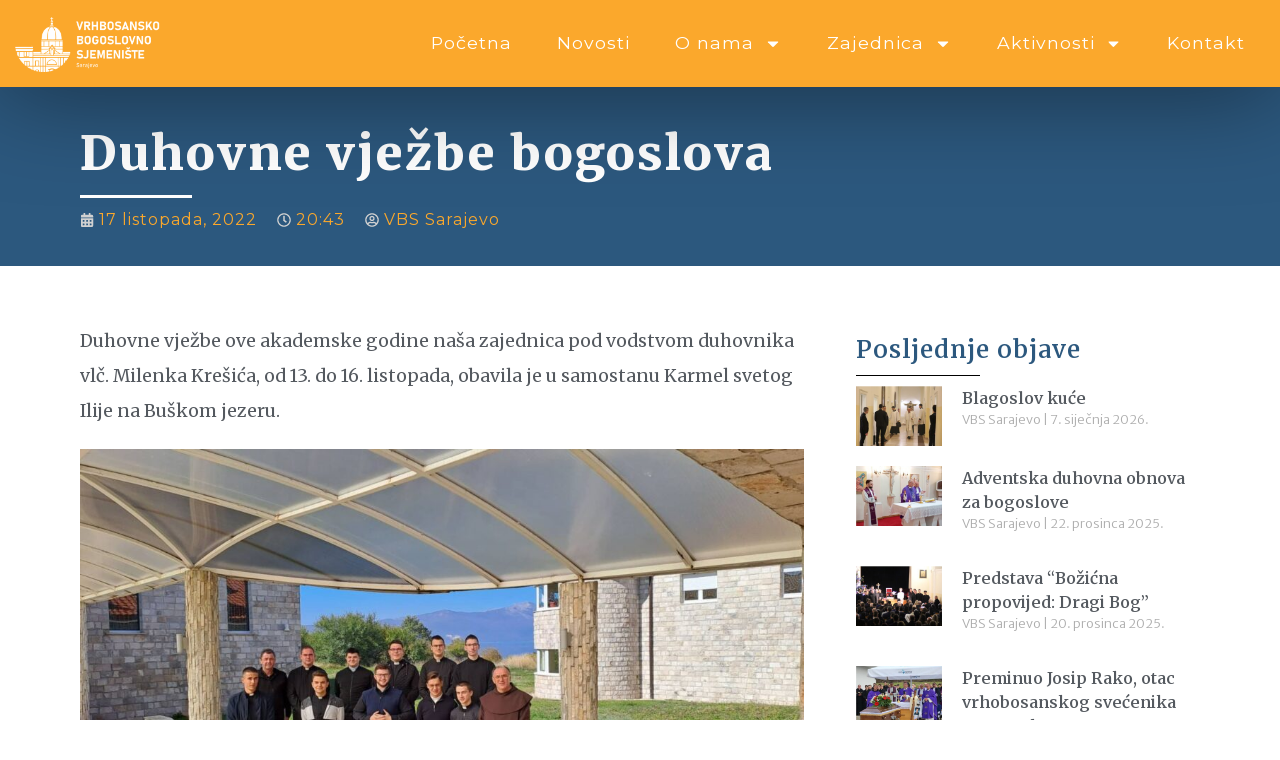

--- FILE ---
content_type: text/html; charset=UTF-8
request_url: https://vbs.ba/2022/10/17/duhovne-vjezbe-bogoslova-2/
body_size: 21963
content:
<!doctype html>
<html lang="hr">
<head>
	<meta charset="UTF-8">
		<meta name="viewport" content="width=device-width, initial-scale=1">
	<link rel="profile" href="http://gmpg.org/xfn/11">
					<script type="text/javascript"
						id="Cookiebot"
						src="https://consent.cookiebot.com/uc.js"
						data-cbid="77966dff-7608-4367-87e8-649c8844bd89"
																															data-culture="HR"
																			async										></script>
				<meta name='robots' content='index, follow, max-image-preview:large, max-snippet:-1, max-video-preview:-1' />

	<!-- This site is optimized with the Yoast SEO plugin v26.7 - https://yoast.com/wordpress/plugins/seo/ -->
	<title>Duhovne vježbe bogoslova &#8212; Vrhbosansko bogoslovno sjemeni&scaron;te Sarajevo</title>
	<link rel="canonical" href="https://vbs.ba/2022/10/17/duhovne-vjezbe-bogoslova-2/" />
	<meta property="og:locale" content="hr_HR" />
	<meta property="og:type" content="article" />
	<meta property="og:title" content="Duhovne vježbe bogoslova &#8212; Vrhbosansko bogoslovno sjemeni&scaron;te Sarajevo" />
	<meta property="og:description" content="Duhovne vježbe ove akademske godine naša zajednica pod vodstvom duhovnika vlč. Milenka Krešića, od 13. do 16. listopada, obavila je u samostanu Karmel svetog Ilije na Buškom jezeru." />
	<meta property="og:url" content="https://vbs.ba/2022/10/17/duhovne-vjezbe-bogoslova-2/" />
	<meta property="og:site_name" content="Vrhbosansko bogoslovno sjemeni&scaron;te Sarajevo" />
	<meta property="article:publisher" content="https://hr-hr.facebook.com/bogoslovija.sarajevo/" />
	<meta property="article:published_time" content="2022-10-17T19:43:08+00:00" />
	<meta property="article:modified_time" content="2022-10-17T19:45:38+00:00" />
	<meta property="og:image" content="https://vbs.ba/wp-content/uploads/2022/10/12.jpg" />
	<meta property="og:image:width" content="1400" />
	<meta property="og:image:height" content="787" />
	<meta property="og:image:type" content="image/jpeg" />
	<meta name="author" content="VBS Sarajevo" />
	<meta name="twitter:card" content="summary_large_image" />
	<meta name="twitter:label1" content="Napisao/la" />
	<meta name="twitter:data1" content="VBS Sarajevo" />
	<meta name="twitter:label2" content="Procijenjeno vrijeme čitanja" />
	<meta name="twitter:data2" content="4 minute" />
	<script type="application/ld+json" class="yoast-schema-graph">{"@context":"https://schema.org","@graph":[{"@type":"Article","@id":"https://vbs.ba/2022/10/17/duhovne-vjezbe-bogoslova-2/#article","isPartOf":{"@id":"https://vbs.ba/2022/10/17/duhovne-vjezbe-bogoslova-2/"},"author":{"name":"VBS Sarajevo","@id":"https://vbs.ba/#/schema/person/5f69a177c7483b17dd2ec963c8282edc"},"headline":"Duhovne vježbe bogoslova","datePublished":"2022-10-17T19:43:08+00:00","dateModified":"2022-10-17T19:45:38+00:00","mainEntityOfPage":{"@id":"https://vbs.ba/2022/10/17/duhovne-vjezbe-bogoslova-2/"},"wordCount":207,"commentCount":0,"publisher":{"@id":"https://vbs.ba/#organization"},"image":{"@id":"https://vbs.ba/2022/10/17/duhovne-vjezbe-bogoslova-2/#primaryimage"},"thumbnailUrl":"https://vbs.ba/wp-content/uploads/2022/10/12.jpg","keywords":["Buško jezero","Karmel sv. Ilije"],"articleSection":["Uncategorized"],"inLanguage":"hr","potentialAction":[{"@type":"CommentAction","name":"Comment","target":["https://vbs.ba/2022/10/17/duhovne-vjezbe-bogoslova-2/#respond"]}]},{"@type":"WebPage","@id":"https://vbs.ba/2022/10/17/duhovne-vjezbe-bogoslova-2/","url":"https://vbs.ba/2022/10/17/duhovne-vjezbe-bogoslova-2/","name":"Duhovne vježbe bogoslova &#8212; Vrhbosansko bogoslovno sjemeni&scaron;te Sarajevo","isPartOf":{"@id":"https://vbs.ba/#website"},"primaryImageOfPage":{"@id":"https://vbs.ba/2022/10/17/duhovne-vjezbe-bogoslova-2/#primaryimage"},"image":{"@id":"https://vbs.ba/2022/10/17/duhovne-vjezbe-bogoslova-2/#primaryimage"},"thumbnailUrl":"https://vbs.ba/wp-content/uploads/2022/10/12.jpg","datePublished":"2022-10-17T19:43:08+00:00","dateModified":"2022-10-17T19:45:38+00:00","breadcrumb":{"@id":"https://vbs.ba/2022/10/17/duhovne-vjezbe-bogoslova-2/#breadcrumb"},"inLanguage":"hr","potentialAction":[{"@type":"ReadAction","target":["https://vbs.ba/2022/10/17/duhovne-vjezbe-bogoslova-2/"]}]},{"@type":"ImageObject","inLanguage":"hr","@id":"https://vbs.ba/2022/10/17/duhovne-vjezbe-bogoslova-2/#primaryimage","url":"https://vbs.ba/wp-content/uploads/2022/10/12.jpg","contentUrl":"https://vbs.ba/wp-content/uploads/2022/10/12.jpg","width":1400,"height":787},{"@type":"BreadcrumbList","@id":"https://vbs.ba/2022/10/17/duhovne-vjezbe-bogoslova-2/#breadcrumb","itemListElement":[{"@type":"ListItem","position":1,"name":"Početna stranica","item":"https://vbs.ba/"},{"@type":"ListItem","position":2,"name":"Duhovne vježbe bogoslova"}]},{"@type":"WebSite","@id":"https://vbs.ba/#website","url":"https://vbs.ba/","name":"Vrhbosansko bogoslovno sjemeni&scaron;te Sarajevo","description":"Službena stranica","publisher":{"@id":"https://vbs.ba/#organization"},"potentialAction":[{"@type":"SearchAction","target":{"@type":"EntryPoint","urlTemplate":"https://vbs.ba/?s={search_term_string}"},"query-input":{"@type":"PropertyValueSpecification","valueRequired":true,"valueName":"search_term_string"}}],"inLanguage":"hr"},{"@type":"Organization","@id":"https://vbs.ba/#organization","name":"Vrhbosansko bogoslovno sjemenište","url":"https://vbs.ba/","logo":{"@type":"ImageObject","inLanguage":"hr","@id":"https://vbs.ba/#/schema/logo/image/","url":"https://vbs.ba/wp-content/uploads/2021/11/logo_new_3b-300x300-1.png","contentUrl":"https://vbs.ba/wp-content/uploads/2021/11/logo_new_3b-300x300-1.png","width":300,"height":300,"caption":"Vrhbosansko bogoslovno sjemenište"},"image":{"@id":"https://vbs.ba/#/schema/logo/image/"},"sameAs":["https://hr-hr.facebook.com/bogoslovija.sarajevo/","https://www.instagram.com/vbs_sarajevo/"]},{"@type":"Person","@id":"https://vbs.ba/#/schema/person/5f69a177c7483b17dd2ec963c8282edc","name":"VBS Sarajevo","image":{"@type":"ImageObject","inLanguage":"hr","@id":"https://vbs.ba/#/schema/person/image/","url":"https://secure.gravatar.com/avatar/6fb95f168efaccb5b9f13781a2c2bca23b76cdd40ed41cad74773bc976848318?s=96&d=mm&r=g","contentUrl":"https://secure.gravatar.com/avatar/6fb95f168efaccb5b9f13781a2c2bca23b76cdd40ed41cad74773bc976848318?s=96&d=mm&r=g","caption":"VBS Sarajevo"},"sameAs":["https://vbs.ba"]}]}</script>
	<!-- / Yoast SEO plugin. -->


<link rel='dns-prefetch' href='//www.googletagmanager.com' />
<link rel="alternate" type="application/rss+xml" title="Vrhbosansko bogoslovno sjemeni&scaron;te Sarajevo &raquo; Kanal" href="https://vbs.ba/feed/" />
<link rel="alternate" type="application/rss+xml" title="Vrhbosansko bogoslovno sjemeni&scaron;te Sarajevo &raquo; Kanal komentara" href="https://vbs.ba/comments/feed/" />
<link rel="alternate" type="application/rss+xml" title="Vrhbosansko bogoslovno sjemeni&scaron;te Sarajevo &raquo; Duhovne vježbe bogoslova Kanal komentara" href="https://vbs.ba/2022/10/17/duhovne-vjezbe-bogoslova-2/feed/" />
<link rel="alternate" title="oEmbed (JSON)" type="application/json+oembed" href="https://vbs.ba/wp-json/oembed/1.0/embed?url=https%3A%2F%2Fvbs.ba%2F2022%2F10%2F17%2Fduhovne-vjezbe-bogoslova-2%2F" />
<link rel="alternate" title="oEmbed (XML)" type="text/xml+oembed" href="https://vbs.ba/wp-json/oembed/1.0/embed?url=https%3A%2F%2Fvbs.ba%2F2022%2F10%2F17%2Fduhovne-vjezbe-bogoslova-2%2F&#038;format=xml" />
<style id='wp-img-auto-sizes-contain-inline-css' type='text/css'>
img:is([sizes=auto i],[sizes^="auto," i]){contain-intrinsic-size:3000px 1500px}
/*# sourceURL=wp-img-auto-sizes-contain-inline-css */
</style>
<style id='wp-emoji-styles-inline-css' type='text/css'>

	img.wp-smiley, img.emoji {
		display: inline !important;
		border: none !important;
		box-shadow: none !important;
		height: 1em !important;
		width: 1em !important;
		margin: 0 0.07em !important;
		vertical-align: -0.1em !important;
		background: none !important;
		padding: 0 !important;
	}
/*# sourceURL=wp-emoji-styles-inline-css */
</style>
<link rel='stylesheet' id='wp-block-library-css' href='https://vbs.ba/wp-includes/css/dist/block-library/style.min.css?ver=6.9' type='text/css' media='all' />
<style id='wp-block-gallery-inline-css' type='text/css'>
.blocks-gallery-grid:not(.has-nested-images),.wp-block-gallery:not(.has-nested-images){display:flex;flex-wrap:wrap;list-style-type:none;margin:0;padding:0}.blocks-gallery-grid:not(.has-nested-images) .blocks-gallery-image,.blocks-gallery-grid:not(.has-nested-images) .blocks-gallery-item,.wp-block-gallery:not(.has-nested-images) .blocks-gallery-image,.wp-block-gallery:not(.has-nested-images) .blocks-gallery-item{display:flex;flex-direction:column;flex-grow:1;justify-content:center;margin:0 1em 1em 0;position:relative;width:calc(50% - 1em)}.blocks-gallery-grid:not(.has-nested-images) .blocks-gallery-image:nth-of-type(2n),.blocks-gallery-grid:not(.has-nested-images) .blocks-gallery-item:nth-of-type(2n),.wp-block-gallery:not(.has-nested-images) .blocks-gallery-image:nth-of-type(2n),.wp-block-gallery:not(.has-nested-images) .blocks-gallery-item:nth-of-type(2n){margin-right:0}.blocks-gallery-grid:not(.has-nested-images) .blocks-gallery-image figure,.blocks-gallery-grid:not(.has-nested-images) .blocks-gallery-item figure,.wp-block-gallery:not(.has-nested-images) .blocks-gallery-image figure,.wp-block-gallery:not(.has-nested-images) .blocks-gallery-item figure{align-items:flex-end;display:flex;height:100%;justify-content:flex-start;margin:0}.blocks-gallery-grid:not(.has-nested-images) .blocks-gallery-image img,.blocks-gallery-grid:not(.has-nested-images) .blocks-gallery-item img,.wp-block-gallery:not(.has-nested-images) .blocks-gallery-image img,.wp-block-gallery:not(.has-nested-images) .blocks-gallery-item img{display:block;height:auto;max-width:100%;width:auto}.blocks-gallery-grid:not(.has-nested-images) .blocks-gallery-image figcaption,.blocks-gallery-grid:not(.has-nested-images) .blocks-gallery-item figcaption,.wp-block-gallery:not(.has-nested-images) .blocks-gallery-image figcaption,.wp-block-gallery:not(.has-nested-images) .blocks-gallery-item figcaption{background:linear-gradient(0deg,#000000b3,#0000004d 70%,#0000);bottom:0;box-sizing:border-box;color:#fff;font-size:.8em;margin:0;max-height:100%;overflow:auto;padding:3em .77em .7em;position:absolute;text-align:center;width:100%;z-index:2}.blocks-gallery-grid:not(.has-nested-images) .blocks-gallery-image figcaption img,.blocks-gallery-grid:not(.has-nested-images) .blocks-gallery-item figcaption img,.wp-block-gallery:not(.has-nested-images) .blocks-gallery-image figcaption img,.wp-block-gallery:not(.has-nested-images) .blocks-gallery-item figcaption img{display:inline}.blocks-gallery-grid:not(.has-nested-images) figcaption,.wp-block-gallery:not(.has-nested-images) figcaption{flex-grow:1}.blocks-gallery-grid:not(.has-nested-images).is-cropped .blocks-gallery-image a,.blocks-gallery-grid:not(.has-nested-images).is-cropped .blocks-gallery-image img,.blocks-gallery-grid:not(.has-nested-images).is-cropped .blocks-gallery-item a,.blocks-gallery-grid:not(.has-nested-images).is-cropped .blocks-gallery-item img,.wp-block-gallery:not(.has-nested-images).is-cropped .blocks-gallery-image a,.wp-block-gallery:not(.has-nested-images).is-cropped .blocks-gallery-image img,.wp-block-gallery:not(.has-nested-images).is-cropped .blocks-gallery-item a,.wp-block-gallery:not(.has-nested-images).is-cropped .blocks-gallery-item img{flex:1;height:100%;object-fit:cover;width:100%}.blocks-gallery-grid:not(.has-nested-images).columns-1 .blocks-gallery-image,.blocks-gallery-grid:not(.has-nested-images).columns-1 .blocks-gallery-item,.wp-block-gallery:not(.has-nested-images).columns-1 .blocks-gallery-image,.wp-block-gallery:not(.has-nested-images).columns-1 .blocks-gallery-item{margin-right:0;width:100%}@media (min-width:600px){.blocks-gallery-grid:not(.has-nested-images).columns-3 .blocks-gallery-image,.blocks-gallery-grid:not(.has-nested-images).columns-3 .blocks-gallery-item,.wp-block-gallery:not(.has-nested-images).columns-3 .blocks-gallery-image,.wp-block-gallery:not(.has-nested-images).columns-3 .blocks-gallery-item{margin-right:1em;width:calc(33.33333% - .66667em)}.blocks-gallery-grid:not(.has-nested-images).columns-4 .blocks-gallery-image,.blocks-gallery-grid:not(.has-nested-images).columns-4 .blocks-gallery-item,.wp-block-gallery:not(.has-nested-images).columns-4 .blocks-gallery-image,.wp-block-gallery:not(.has-nested-images).columns-4 .blocks-gallery-item{margin-right:1em;width:calc(25% - .75em)}.blocks-gallery-grid:not(.has-nested-images).columns-5 .blocks-gallery-image,.blocks-gallery-grid:not(.has-nested-images).columns-5 .blocks-gallery-item,.wp-block-gallery:not(.has-nested-images).columns-5 .blocks-gallery-image,.wp-block-gallery:not(.has-nested-images).columns-5 .blocks-gallery-item{margin-right:1em;width:calc(20% - .8em)}.blocks-gallery-grid:not(.has-nested-images).columns-6 .blocks-gallery-image,.blocks-gallery-grid:not(.has-nested-images).columns-6 .blocks-gallery-item,.wp-block-gallery:not(.has-nested-images).columns-6 .blocks-gallery-image,.wp-block-gallery:not(.has-nested-images).columns-6 .blocks-gallery-item{margin-right:1em;width:calc(16.66667% - .83333em)}.blocks-gallery-grid:not(.has-nested-images).columns-7 .blocks-gallery-image,.blocks-gallery-grid:not(.has-nested-images).columns-7 .blocks-gallery-item,.wp-block-gallery:not(.has-nested-images).columns-7 .blocks-gallery-image,.wp-block-gallery:not(.has-nested-images).columns-7 .blocks-gallery-item{margin-right:1em;width:calc(14.28571% - .85714em)}.blocks-gallery-grid:not(.has-nested-images).columns-8 .blocks-gallery-image,.blocks-gallery-grid:not(.has-nested-images).columns-8 .blocks-gallery-item,.wp-block-gallery:not(.has-nested-images).columns-8 .blocks-gallery-image,.wp-block-gallery:not(.has-nested-images).columns-8 .blocks-gallery-item{margin-right:1em;width:calc(12.5% - .875em)}.blocks-gallery-grid:not(.has-nested-images).columns-1 .blocks-gallery-image:nth-of-type(1n),.blocks-gallery-grid:not(.has-nested-images).columns-1 .blocks-gallery-item:nth-of-type(1n),.blocks-gallery-grid:not(.has-nested-images).columns-2 .blocks-gallery-image:nth-of-type(2n),.blocks-gallery-grid:not(.has-nested-images).columns-2 .blocks-gallery-item:nth-of-type(2n),.blocks-gallery-grid:not(.has-nested-images).columns-3 .blocks-gallery-image:nth-of-type(3n),.blocks-gallery-grid:not(.has-nested-images).columns-3 .blocks-gallery-item:nth-of-type(3n),.blocks-gallery-grid:not(.has-nested-images).columns-4 .blocks-gallery-image:nth-of-type(4n),.blocks-gallery-grid:not(.has-nested-images).columns-4 .blocks-gallery-item:nth-of-type(4n),.blocks-gallery-grid:not(.has-nested-images).columns-5 .blocks-gallery-image:nth-of-type(5n),.blocks-gallery-grid:not(.has-nested-images).columns-5 .blocks-gallery-item:nth-of-type(5n),.blocks-gallery-grid:not(.has-nested-images).columns-6 .blocks-gallery-image:nth-of-type(6n),.blocks-gallery-grid:not(.has-nested-images).columns-6 .blocks-gallery-item:nth-of-type(6n),.blocks-gallery-grid:not(.has-nested-images).columns-7 .blocks-gallery-image:nth-of-type(7n),.blocks-gallery-grid:not(.has-nested-images).columns-7 .blocks-gallery-item:nth-of-type(7n),.blocks-gallery-grid:not(.has-nested-images).columns-8 .blocks-gallery-image:nth-of-type(8n),.blocks-gallery-grid:not(.has-nested-images).columns-8 .blocks-gallery-item:nth-of-type(8n),.wp-block-gallery:not(.has-nested-images).columns-1 .blocks-gallery-image:nth-of-type(1n),.wp-block-gallery:not(.has-nested-images).columns-1 .blocks-gallery-item:nth-of-type(1n),.wp-block-gallery:not(.has-nested-images).columns-2 .blocks-gallery-image:nth-of-type(2n),.wp-block-gallery:not(.has-nested-images).columns-2 .blocks-gallery-item:nth-of-type(2n),.wp-block-gallery:not(.has-nested-images).columns-3 .blocks-gallery-image:nth-of-type(3n),.wp-block-gallery:not(.has-nested-images).columns-3 .blocks-gallery-item:nth-of-type(3n),.wp-block-gallery:not(.has-nested-images).columns-4 .blocks-gallery-image:nth-of-type(4n),.wp-block-gallery:not(.has-nested-images).columns-4 .blocks-gallery-item:nth-of-type(4n),.wp-block-gallery:not(.has-nested-images).columns-5 .blocks-gallery-image:nth-of-type(5n),.wp-block-gallery:not(.has-nested-images).columns-5 .blocks-gallery-item:nth-of-type(5n),.wp-block-gallery:not(.has-nested-images).columns-6 .blocks-gallery-image:nth-of-type(6n),.wp-block-gallery:not(.has-nested-images).columns-6 .blocks-gallery-item:nth-of-type(6n),.wp-block-gallery:not(.has-nested-images).columns-7 .blocks-gallery-image:nth-of-type(7n),.wp-block-gallery:not(.has-nested-images).columns-7 .blocks-gallery-item:nth-of-type(7n),.wp-block-gallery:not(.has-nested-images).columns-8 .blocks-gallery-image:nth-of-type(8n),.wp-block-gallery:not(.has-nested-images).columns-8 .blocks-gallery-item:nth-of-type(8n){margin-right:0}}.blocks-gallery-grid:not(.has-nested-images) .blocks-gallery-image:last-child,.blocks-gallery-grid:not(.has-nested-images) .blocks-gallery-item:last-child,.wp-block-gallery:not(.has-nested-images) .blocks-gallery-image:last-child,.wp-block-gallery:not(.has-nested-images) .blocks-gallery-item:last-child{margin-right:0}.blocks-gallery-grid:not(.has-nested-images).alignleft,.blocks-gallery-grid:not(.has-nested-images).alignright,.wp-block-gallery:not(.has-nested-images).alignleft,.wp-block-gallery:not(.has-nested-images).alignright{max-width:420px;width:100%}.blocks-gallery-grid:not(.has-nested-images).aligncenter .blocks-gallery-item figure,.wp-block-gallery:not(.has-nested-images).aligncenter .blocks-gallery-item figure{justify-content:center}.wp-block-gallery:not(.is-cropped) .blocks-gallery-item{align-self:flex-start}figure.wp-block-gallery.has-nested-images{align-items:normal}.wp-block-gallery.has-nested-images figure.wp-block-image:not(#individual-image){margin:0;width:calc(50% - var(--wp--style--unstable-gallery-gap, 16px)/2)}.wp-block-gallery.has-nested-images figure.wp-block-image{box-sizing:border-box;display:flex;flex-direction:column;flex-grow:1;justify-content:center;max-width:100%;position:relative}.wp-block-gallery.has-nested-images figure.wp-block-image>a,.wp-block-gallery.has-nested-images figure.wp-block-image>div{flex-direction:column;flex-grow:1;margin:0}.wp-block-gallery.has-nested-images figure.wp-block-image img{display:block;height:auto;max-width:100%!important;width:auto}.wp-block-gallery.has-nested-images figure.wp-block-image figcaption,.wp-block-gallery.has-nested-images figure.wp-block-image:has(figcaption):before{bottom:0;left:0;max-height:100%;position:absolute;right:0}.wp-block-gallery.has-nested-images figure.wp-block-image:has(figcaption):before{backdrop-filter:blur(3px);content:"";height:100%;-webkit-mask-image:linear-gradient(0deg,#000 20%,#0000);mask-image:linear-gradient(0deg,#000 20%,#0000);max-height:40%;pointer-events:none}.wp-block-gallery.has-nested-images figure.wp-block-image figcaption{box-sizing:border-box;color:#fff;font-size:13px;margin:0;overflow:auto;padding:1em;text-align:center;text-shadow:0 0 1.5px #000}.wp-block-gallery.has-nested-images figure.wp-block-image figcaption::-webkit-scrollbar{height:12px;width:12px}.wp-block-gallery.has-nested-images figure.wp-block-image figcaption::-webkit-scrollbar-track{background-color:initial}.wp-block-gallery.has-nested-images figure.wp-block-image figcaption::-webkit-scrollbar-thumb{background-clip:padding-box;background-color:initial;border:3px solid #0000;border-radius:8px}.wp-block-gallery.has-nested-images figure.wp-block-image figcaption:focus-within::-webkit-scrollbar-thumb,.wp-block-gallery.has-nested-images figure.wp-block-image figcaption:focus::-webkit-scrollbar-thumb,.wp-block-gallery.has-nested-images figure.wp-block-image figcaption:hover::-webkit-scrollbar-thumb{background-color:#fffc}.wp-block-gallery.has-nested-images figure.wp-block-image figcaption{scrollbar-color:#0000 #0000;scrollbar-gutter:stable both-edges;scrollbar-width:thin}.wp-block-gallery.has-nested-images figure.wp-block-image figcaption:focus,.wp-block-gallery.has-nested-images figure.wp-block-image figcaption:focus-within,.wp-block-gallery.has-nested-images figure.wp-block-image figcaption:hover{scrollbar-color:#fffc #0000}.wp-block-gallery.has-nested-images figure.wp-block-image figcaption{will-change:transform}@media (hover:none){.wp-block-gallery.has-nested-images figure.wp-block-image figcaption{scrollbar-color:#fffc #0000}}.wp-block-gallery.has-nested-images figure.wp-block-image figcaption{background:linear-gradient(0deg,#0006,#0000)}.wp-block-gallery.has-nested-images figure.wp-block-image figcaption img{display:inline}.wp-block-gallery.has-nested-images figure.wp-block-image figcaption a{color:inherit}.wp-block-gallery.has-nested-images figure.wp-block-image.has-custom-border img{box-sizing:border-box}.wp-block-gallery.has-nested-images figure.wp-block-image.has-custom-border>a,.wp-block-gallery.has-nested-images figure.wp-block-image.has-custom-border>div,.wp-block-gallery.has-nested-images figure.wp-block-image.is-style-rounded>a,.wp-block-gallery.has-nested-images figure.wp-block-image.is-style-rounded>div{flex:1 1 auto}.wp-block-gallery.has-nested-images figure.wp-block-image.has-custom-border figcaption,.wp-block-gallery.has-nested-images figure.wp-block-image.is-style-rounded figcaption{background:none;color:inherit;flex:initial;margin:0;padding:10px 10px 9px;position:relative;text-shadow:none}.wp-block-gallery.has-nested-images figure.wp-block-image.has-custom-border:before,.wp-block-gallery.has-nested-images figure.wp-block-image.is-style-rounded:before{content:none}.wp-block-gallery.has-nested-images figcaption{flex-basis:100%;flex-grow:1;text-align:center}.wp-block-gallery.has-nested-images:not(.is-cropped) figure.wp-block-image:not(#individual-image){margin-bottom:auto;margin-top:0}.wp-block-gallery.has-nested-images.is-cropped figure.wp-block-image:not(#individual-image){align-self:inherit}.wp-block-gallery.has-nested-images.is-cropped figure.wp-block-image:not(#individual-image)>a,.wp-block-gallery.has-nested-images.is-cropped figure.wp-block-image:not(#individual-image)>div:not(.components-drop-zone){display:flex}.wp-block-gallery.has-nested-images.is-cropped figure.wp-block-image:not(#individual-image) a,.wp-block-gallery.has-nested-images.is-cropped figure.wp-block-image:not(#individual-image) img{flex:1 0 0%;height:100%;object-fit:cover;width:100%}.wp-block-gallery.has-nested-images.columns-1 figure.wp-block-image:not(#individual-image){width:100%}@media (min-width:600px){.wp-block-gallery.has-nested-images.columns-3 figure.wp-block-image:not(#individual-image){width:calc(33.33333% - var(--wp--style--unstable-gallery-gap, 16px)*.66667)}.wp-block-gallery.has-nested-images.columns-4 figure.wp-block-image:not(#individual-image){width:calc(25% - var(--wp--style--unstable-gallery-gap, 16px)*.75)}.wp-block-gallery.has-nested-images.columns-5 figure.wp-block-image:not(#individual-image){width:calc(20% - var(--wp--style--unstable-gallery-gap, 16px)*.8)}.wp-block-gallery.has-nested-images.columns-6 figure.wp-block-image:not(#individual-image){width:calc(16.66667% - var(--wp--style--unstable-gallery-gap, 16px)*.83333)}.wp-block-gallery.has-nested-images.columns-7 figure.wp-block-image:not(#individual-image){width:calc(14.28571% - var(--wp--style--unstable-gallery-gap, 16px)*.85714)}.wp-block-gallery.has-nested-images.columns-8 figure.wp-block-image:not(#individual-image){width:calc(12.5% - var(--wp--style--unstable-gallery-gap, 16px)*.875)}.wp-block-gallery.has-nested-images.columns-default figure.wp-block-image:not(#individual-image){width:calc(33.33% - var(--wp--style--unstable-gallery-gap, 16px)*.66667)}.wp-block-gallery.has-nested-images.columns-default figure.wp-block-image:not(#individual-image):first-child:nth-last-child(2),.wp-block-gallery.has-nested-images.columns-default figure.wp-block-image:not(#individual-image):first-child:nth-last-child(2)~figure.wp-block-image:not(#individual-image){width:calc(50% - var(--wp--style--unstable-gallery-gap, 16px)*.5)}.wp-block-gallery.has-nested-images.columns-default figure.wp-block-image:not(#individual-image):first-child:last-child{width:100%}}.wp-block-gallery.has-nested-images.alignleft,.wp-block-gallery.has-nested-images.alignright{max-width:420px;width:100%}.wp-block-gallery.has-nested-images.aligncenter{justify-content:center}
/*# sourceURL=https://vbs.ba/wp-includes/blocks/gallery/style.min.css */
</style>
<style id='wp-block-image-inline-css' type='text/css'>
.wp-block-image>a,.wp-block-image>figure>a{display:inline-block}.wp-block-image img{box-sizing:border-box;height:auto;max-width:100%;vertical-align:bottom}@media not (prefers-reduced-motion){.wp-block-image img.hide{visibility:hidden}.wp-block-image img.show{animation:show-content-image .4s}}.wp-block-image[style*=border-radius] img,.wp-block-image[style*=border-radius]>a{border-radius:inherit}.wp-block-image.has-custom-border img{box-sizing:border-box}.wp-block-image.aligncenter{text-align:center}.wp-block-image.alignfull>a,.wp-block-image.alignwide>a{width:100%}.wp-block-image.alignfull img,.wp-block-image.alignwide img{height:auto;width:100%}.wp-block-image .aligncenter,.wp-block-image .alignleft,.wp-block-image .alignright,.wp-block-image.aligncenter,.wp-block-image.alignleft,.wp-block-image.alignright{display:table}.wp-block-image .aligncenter>figcaption,.wp-block-image .alignleft>figcaption,.wp-block-image .alignright>figcaption,.wp-block-image.aligncenter>figcaption,.wp-block-image.alignleft>figcaption,.wp-block-image.alignright>figcaption{caption-side:bottom;display:table-caption}.wp-block-image .alignleft{float:left;margin:.5em 1em .5em 0}.wp-block-image .alignright{float:right;margin:.5em 0 .5em 1em}.wp-block-image .aligncenter{margin-left:auto;margin-right:auto}.wp-block-image :where(figcaption){margin-bottom:1em;margin-top:.5em}.wp-block-image.is-style-circle-mask img{border-radius:9999px}@supports ((-webkit-mask-image:none) or (mask-image:none)) or (-webkit-mask-image:none){.wp-block-image.is-style-circle-mask img{border-radius:0;-webkit-mask-image:url('data:image/svg+xml;utf8,<svg viewBox="0 0 100 100" xmlns="http://www.w3.org/2000/svg"><circle cx="50" cy="50" r="50"/></svg>');mask-image:url('data:image/svg+xml;utf8,<svg viewBox="0 0 100 100" xmlns="http://www.w3.org/2000/svg"><circle cx="50" cy="50" r="50"/></svg>');mask-mode:alpha;-webkit-mask-position:center;mask-position:center;-webkit-mask-repeat:no-repeat;mask-repeat:no-repeat;-webkit-mask-size:contain;mask-size:contain}}:root :where(.wp-block-image.is-style-rounded img,.wp-block-image .is-style-rounded img){border-radius:9999px}.wp-block-image figure{margin:0}.wp-lightbox-container{display:flex;flex-direction:column;position:relative}.wp-lightbox-container img{cursor:zoom-in}.wp-lightbox-container img:hover+button{opacity:1}.wp-lightbox-container button{align-items:center;backdrop-filter:blur(16px) saturate(180%);background-color:#5a5a5a40;border:none;border-radius:4px;cursor:zoom-in;display:flex;height:20px;justify-content:center;opacity:0;padding:0;position:absolute;right:16px;text-align:center;top:16px;width:20px;z-index:100}@media not (prefers-reduced-motion){.wp-lightbox-container button{transition:opacity .2s ease}}.wp-lightbox-container button:focus-visible{outline:3px auto #5a5a5a40;outline:3px auto -webkit-focus-ring-color;outline-offset:3px}.wp-lightbox-container button:hover{cursor:pointer;opacity:1}.wp-lightbox-container button:focus{opacity:1}.wp-lightbox-container button:focus,.wp-lightbox-container button:hover,.wp-lightbox-container button:not(:hover):not(:active):not(.has-background){background-color:#5a5a5a40;border:none}.wp-lightbox-overlay{box-sizing:border-box;cursor:zoom-out;height:100vh;left:0;overflow:hidden;position:fixed;top:0;visibility:hidden;width:100%;z-index:100000}.wp-lightbox-overlay .close-button{align-items:center;cursor:pointer;display:flex;justify-content:center;min-height:40px;min-width:40px;padding:0;position:absolute;right:calc(env(safe-area-inset-right) + 16px);top:calc(env(safe-area-inset-top) + 16px);z-index:5000000}.wp-lightbox-overlay .close-button:focus,.wp-lightbox-overlay .close-button:hover,.wp-lightbox-overlay .close-button:not(:hover):not(:active):not(.has-background){background:none;border:none}.wp-lightbox-overlay .lightbox-image-container{height:var(--wp--lightbox-container-height);left:50%;overflow:hidden;position:absolute;top:50%;transform:translate(-50%,-50%);transform-origin:top left;width:var(--wp--lightbox-container-width);z-index:9999999999}.wp-lightbox-overlay .wp-block-image{align-items:center;box-sizing:border-box;display:flex;height:100%;justify-content:center;margin:0;position:relative;transform-origin:0 0;width:100%;z-index:3000000}.wp-lightbox-overlay .wp-block-image img{height:var(--wp--lightbox-image-height);min-height:var(--wp--lightbox-image-height);min-width:var(--wp--lightbox-image-width);width:var(--wp--lightbox-image-width)}.wp-lightbox-overlay .wp-block-image figcaption{display:none}.wp-lightbox-overlay button{background:none;border:none}.wp-lightbox-overlay .scrim{background-color:#fff;height:100%;opacity:.9;position:absolute;width:100%;z-index:2000000}.wp-lightbox-overlay.active{visibility:visible}@media not (prefers-reduced-motion){.wp-lightbox-overlay.active{animation:turn-on-visibility .25s both}.wp-lightbox-overlay.active img{animation:turn-on-visibility .35s both}.wp-lightbox-overlay.show-closing-animation:not(.active){animation:turn-off-visibility .35s both}.wp-lightbox-overlay.show-closing-animation:not(.active) img{animation:turn-off-visibility .25s both}.wp-lightbox-overlay.zoom.active{animation:none;opacity:1;visibility:visible}.wp-lightbox-overlay.zoom.active .lightbox-image-container{animation:lightbox-zoom-in .4s}.wp-lightbox-overlay.zoom.active .lightbox-image-container img{animation:none}.wp-lightbox-overlay.zoom.active .scrim{animation:turn-on-visibility .4s forwards}.wp-lightbox-overlay.zoom.show-closing-animation:not(.active){animation:none}.wp-lightbox-overlay.zoom.show-closing-animation:not(.active) .lightbox-image-container{animation:lightbox-zoom-out .4s}.wp-lightbox-overlay.zoom.show-closing-animation:not(.active) .lightbox-image-container img{animation:none}.wp-lightbox-overlay.zoom.show-closing-animation:not(.active) .scrim{animation:turn-off-visibility .4s forwards}}@keyframes show-content-image{0%{visibility:hidden}99%{visibility:hidden}to{visibility:visible}}@keyframes turn-on-visibility{0%{opacity:0}to{opacity:1}}@keyframes turn-off-visibility{0%{opacity:1;visibility:visible}99%{opacity:0;visibility:visible}to{opacity:0;visibility:hidden}}@keyframes lightbox-zoom-in{0%{transform:translate(calc((-100vw + var(--wp--lightbox-scrollbar-width))/2 + var(--wp--lightbox-initial-left-position)),calc(-50vh + var(--wp--lightbox-initial-top-position))) scale(var(--wp--lightbox-scale))}to{transform:translate(-50%,-50%) scale(1)}}@keyframes lightbox-zoom-out{0%{transform:translate(-50%,-50%) scale(1);visibility:visible}99%{visibility:visible}to{transform:translate(calc((-100vw + var(--wp--lightbox-scrollbar-width))/2 + var(--wp--lightbox-initial-left-position)),calc(-50vh + var(--wp--lightbox-initial-top-position))) scale(var(--wp--lightbox-scale));visibility:hidden}}
/*# sourceURL=https://vbs.ba/wp-includes/blocks/image/style.min.css */
</style>
<style id='wp-block-paragraph-inline-css' type='text/css'>
.is-small-text{font-size:.875em}.is-regular-text{font-size:1em}.is-large-text{font-size:2.25em}.is-larger-text{font-size:3em}.has-drop-cap:not(:focus):first-letter{float:left;font-size:8.4em;font-style:normal;font-weight:100;line-height:.68;margin:.05em .1em 0 0;text-transform:uppercase}body.rtl .has-drop-cap:not(:focus):first-letter{float:none;margin-left:.1em}p.has-drop-cap.has-background{overflow:hidden}:root :where(p.has-background){padding:1.25em 2.375em}:where(p.has-text-color:not(.has-link-color)) a{color:inherit}p.has-text-align-left[style*="writing-mode:vertical-lr"],p.has-text-align-right[style*="writing-mode:vertical-rl"]{rotate:180deg}
/*# sourceURL=https://vbs.ba/wp-includes/blocks/paragraph/style.min.css */
</style>
<style id='global-styles-inline-css' type='text/css'>
:root{--wp--preset--aspect-ratio--square: 1;--wp--preset--aspect-ratio--4-3: 4/3;--wp--preset--aspect-ratio--3-4: 3/4;--wp--preset--aspect-ratio--3-2: 3/2;--wp--preset--aspect-ratio--2-3: 2/3;--wp--preset--aspect-ratio--16-9: 16/9;--wp--preset--aspect-ratio--9-16: 9/16;--wp--preset--color--black: #000000;--wp--preset--color--cyan-bluish-gray: #abb8c3;--wp--preset--color--white: #ffffff;--wp--preset--color--pale-pink: #f78da7;--wp--preset--color--vivid-red: #cf2e2e;--wp--preset--color--luminous-vivid-orange: #ff6900;--wp--preset--color--luminous-vivid-amber: #fcb900;--wp--preset--color--light-green-cyan: #7bdcb5;--wp--preset--color--vivid-green-cyan: #00d084;--wp--preset--color--pale-cyan-blue: #8ed1fc;--wp--preset--color--vivid-cyan-blue: #0693e3;--wp--preset--color--vivid-purple: #9b51e0;--wp--preset--gradient--vivid-cyan-blue-to-vivid-purple: linear-gradient(135deg,rgb(6,147,227) 0%,rgb(155,81,224) 100%);--wp--preset--gradient--light-green-cyan-to-vivid-green-cyan: linear-gradient(135deg,rgb(122,220,180) 0%,rgb(0,208,130) 100%);--wp--preset--gradient--luminous-vivid-amber-to-luminous-vivid-orange: linear-gradient(135deg,rgb(252,185,0) 0%,rgb(255,105,0) 100%);--wp--preset--gradient--luminous-vivid-orange-to-vivid-red: linear-gradient(135deg,rgb(255,105,0) 0%,rgb(207,46,46) 100%);--wp--preset--gradient--very-light-gray-to-cyan-bluish-gray: linear-gradient(135deg,rgb(238,238,238) 0%,rgb(169,184,195) 100%);--wp--preset--gradient--cool-to-warm-spectrum: linear-gradient(135deg,rgb(74,234,220) 0%,rgb(151,120,209) 20%,rgb(207,42,186) 40%,rgb(238,44,130) 60%,rgb(251,105,98) 80%,rgb(254,248,76) 100%);--wp--preset--gradient--blush-light-purple: linear-gradient(135deg,rgb(255,206,236) 0%,rgb(152,150,240) 100%);--wp--preset--gradient--blush-bordeaux: linear-gradient(135deg,rgb(254,205,165) 0%,rgb(254,45,45) 50%,rgb(107,0,62) 100%);--wp--preset--gradient--luminous-dusk: linear-gradient(135deg,rgb(255,203,112) 0%,rgb(199,81,192) 50%,rgb(65,88,208) 100%);--wp--preset--gradient--pale-ocean: linear-gradient(135deg,rgb(255,245,203) 0%,rgb(182,227,212) 50%,rgb(51,167,181) 100%);--wp--preset--gradient--electric-grass: linear-gradient(135deg,rgb(202,248,128) 0%,rgb(113,206,126) 100%);--wp--preset--gradient--midnight: linear-gradient(135deg,rgb(2,3,129) 0%,rgb(40,116,252) 100%);--wp--preset--font-size--small: 13px;--wp--preset--font-size--medium: 20px;--wp--preset--font-size--large: 36px;--wp--preset--font-size--x-large: 42px;--wp--preset--spacing--20: 0.44rem;--wp--preset--spacing--30: 0.67rem;--wp--preset--spacing--40: 1rem;--wp--preset--spacing--50: 1.5rem;--wp--preset--spacing--60: 2.25rem;--wp--preset--spacing--70: 3.38rem;--wp--preset--spacing--80: 5.06rem;--wp--preset--shadow--natural: 6px 6px 9px rgba(0, 0, 0, 0.2);--wp--preset--shadow--deep: 12px 12px 50px rgba(0, 0, 0, 0.4);--wp--preset--shadow--sharp: 6px 6px 0px rgba(0, 0, 0, 0.2);--wp--preset--shadow--outlined: 6px 6px 0px -3px rgb(255, 255, 255), 6px 6px rgb(0, 0, 0);--wp--preset--shadow--crisp: 6px 6px 0px rgb(0, 0, 0);}:where(.is-layout-flex){gap: 0.5em;}:where(.is-layout-grid){gap: 0.5em;}body .is-layout-flex{display: flex;}.is-layout-flex{flex-wrap: wrap;align-items: center;}.is-layout-flex > :is(*, div){margin: 0;}body .is-layout-grid{display: grid;}.is-layout-grid > :is(*, div){margin: 0;}:where(.wp-block-columns.is-layout-flex){gap: 2em;}:where(.wp-block-columns.is-layout-grid){gap: 2em;}:where(.wp-block-post-template.is-layout-flex){gap: 1.25em;}:where(.wp-block-post-template.is-layout-grid){gap: 1.25em;}.has-black-color{color: var(--wp--preset--color--black) !important;}.has-cyan-bluish-gray-color{color: var(--wp--preset--color--cyan-bluish-gray) !important;}.has-white-color{color: var(--wp--preset--color--white) !important;}.has-pale-pink-color{color: var(--wp--preset--color--pale-pink) !important;}.has-vivid-red-color{color: var(--wp--preset--color--vivid-red) !important;}.has-luminous-vivid-orange-color{color: var(--wp--preset--color--luminous-vivid-orange) !important;}.has-luminous-vivid-amber-color{color: var(--wp--preset--color--luminous-vivid-amber) !important;}.has-light-green-cyan-color{color: var(--wp--preset--color--light-green-cyan) !important;}.has-vivid-green-cyan-color{color: var(--wp--preset--color--vivid-green-cyan) !important;}.has-pale-cyan-blue-color{color: var(--wp--preset--color--pale-cyan-blue) !important;}.has-vivid-cyan-blue-color{color: var(--wp--preset--color--vivid-cyan-blue) !important;}.has-vivid-purple-color{color: var(--wp--preset--color--vivid-purple) !important;}.has-black-background-color{background-color: var(--wp--preset--color--black) !important;}.has-cyan-bluish-gray-background-color{background-color: var(--wp--preset--color--cyan-bluish-gray) !important;}.has-white-background-color{background-color: var(--wp--preset--color--white) !important;}.has-pale-pink-background-color{background-color: var(--wp--preset--color--pale-pink) !important;}.has-vivid-red-background-color{background-color: var(--wp--preset--color--vivid-red) !important;}.has-luminous-vivid-orange-background-color{background-color: var(--wp--preset--color--luminous-vivid-orange) !important;}.has-luminous-vivid-amber-background-color{background-color: var(--wp--preset--color--luminous-vivid-amber) !important;}.has-light-green-cyan-background-color{background-color: var(--wp--preset--color--light-green-cyan) !important;}.has-vivid-green-cyan-background-color{background-color: var(--wp--preset--color--vivid-green-cyan) !important;}.has-pale-cyan-blue-background-color{background-color: var(--wp--preset--color--pale-cyan-blue) !important;}.has-vivid-cyan-blue-background-color{background-color: var(--wp--preset--color--vivid-cyan-blue) !important;}.has-vivid-purple-background-color{background-color: var(--wp--preset--color--vivid-purple) !important;}.has-black-border-color{border-color: var(--wp--preset--color--black) !important;}.has-cyan-bluish-gray-border-color{border-color: var(--wp--preset--color--cyan-bluish-gray) !important;}.has-white-border-color{border-color: var(--wp--preset--color--white) !important;}.has-pale-pink-border-color{border-color: var(--wp--preset--color--pale-pink) !important;}.has-vivid-red-border-color{border-color: var(--wp--preset--color--vivid-red) !important;}.has-luminous-vivid-orange-border-color{border-color: var(--wp--preset--color--luminous-vivid-orange) !important;}.has-luminous-vivid-amber-border-color{border-color: var(--wp--preset--color--luminous-vivid-amber) !important;}.has-light-green-cyan-border-color{border-color: var(--wp--preset--color--light-green-cyan) !important;}.has-vivid-green-cyan-border-color{border-color: var(--wp--preset--color--vivid-green-cyan) !important;}.has-pale-cyan-blue-border-color{border-color: var(--wp--preset--color--pale-cyan-blue) !important;}.has-vivid-cyan-blue-border-color{border-color: var(--wp--preset--color--vivid-cyan-blue) !important;}.has-vivid-purple-border-color{border-color: var(--wp--preset--color--vivid-purple) !important;}.has-vivid-cyan-blue-to-vivid-purple-gradient-background{background: var(--wp--preset--gradient--vivid-cyan-blue-to-vivid-purple) !important;}.has-light-green-cyan-to-vivid-green-cyan-gradient-background{background: var(--wp--preset--gradient--light-green-cyan-to-vivid-green-cyan) !important;}.has-luminous-vivid-amber-to-luminous-vivid-orange-gradient-background{background: var(--wp--preset--gradient--luminous-vivid-amber-to-luminous-vivid-orange) !important;}.has-luminous-vivid-orange-to-vivid-red-gradient-background{background: var(--wp--preset--gradient--luminous-vivid-orange-to-vivid-red) !important;}.has-very-light-gray-to-cyan-bluish-gray-gradient-background{background: var(--wp--preset--gradient--very-light-gray-to-cyan-bluish-gray) !important;}.has-cool-to-warm-spectrum-gradient-background{background: var(--wp--preset--gradient--cool-to-warm-spectrum) !important;}.has-blush-light-purple-gradient-background{background: var(--wp--preset--gradient--blush-light-purple) !important;}.has-blush-bordeaux-gradient-background{background: var(--wp--preset--gradient--blush-bordeaux) !important;}.has-luminous-dusk-gradient-background{background: var(--wp--preset--gradient--luminous-dusk) !important;}.has-pale-ocean-gradient-background{background: var(--wp--preset--gradient--pale-ocean) !important;}.has-electric-grass-gradient-background{background: var(--wp--preset--gradient--electric-grass) !important;}.has-midnight-gradient-background{background: var(--wp--preset--gradient--midnight) !important;}.has-small-font-size{font-size: var(--wp--preset--font-size--small) !important;}.has-medium-font-size{font-size: var(--wp--preset--font-size--medium) !important;}.has-large-font-size{font-size: var(--wp--preset--font-size--large) !important;}.has-x-large-font-size{font-size: var(--wp--preset--font-size--x-large) !important;}
/*# sourceURL=global-styles-inline-css */
</style>
<style id='core-block-supports-inline-css' type='text/css'>
.wp-block-gallery.wp-block-gallery-1{--wp--style--unstable-gallery-gap:var( --wp--style--gallery-gap-default, var( --gallery-block--gutter-size, var( --wp--style--block-gap, 0.5em ) ) );gap:var( --wp--style--gallery-gap-default, var( --gallery-block--gutter-size, var( --wp--style--block-gap, 0.5em ) ) );}
/*# sourceURL=core-block-supports-inline-css */
</style>

<style id='classic-theme-styles-inline-css' type='text/css'>
/*! This file is auto-generated */
.wp-block-button__link{color:#fff;background-color:#32373c;border-radius:9999px;box-shadow:none;text-decoration:none;padding:calc(.667em + 2px) calc(1.333em + 2px);font-size:1.125em}.wp-block-file__button{background:#32373c;color:#fff;text-decoration:none}
/*# sourceURL=/wp-includes/css/classic-themes.min.css */
</style>
<link rel='stylesheet' id='baguettebox-css-css' href='https://vbs.ba/wp-content/plugins/gallery-block-lightbox/dist/baguetteBox.min.css?ver=1.11.1' type='text/css' media='all' />
<link rel='stylesheet' id='hello-elementor-css' href='https://vbs.ba/wp-content/themes/hello-elementor/style.min.css?ver=2.4.1' type='text/css' media='all' />
<link rel='stylesheet' id='hello-elementor-theme-style-css' href='https://vbs.ba/wp-content/themes/hello-elementor/theme.min.css?ver=2.4.1' type='text/css' media='all' />
<link rel='stylesheet' id='elementor-frontend-css' href='https://vbs.ba/wp-content/plugins/elementor/assets/css/frontend-lite.min.css?ver=3.4.8' type='text/css' media='all' />
<style id='elementor-frontend-inline-css' type='text/css'>
@font-face{font-family:eicons;src:url(https://vbs.ba/wp-content/plugins/elementor/assets/lib/eicons/fonts/eicons.eot?5.10.0);src:url(https://vbs.ba/wp-content/plugins/elementor/assets/lib/eicons/fonts/eicons.eot?5.10.0#iefix) format("embedded-opentype"),url(https://vbs.ba/wp-content/plugins/elementor/assets/lib/eicons/fonts/eicons.woff2?5.10.0) format("woff2"),url(https://vbs.ba/wp-content/plugins/elementor/assets/lib/eicons/fonts/eicons.woff?5.10.0) format("woff"),url(https://vbs.ba/wp-content/plugins/elementor/assets/lib/eicons/fonts/eicons.ttf?5.10.0) format("truetype"),url(https://vbs.ba/wp-content/plugins/elementor/assets/lib/eicons/fonts/eicons.svg?5.10.0#eicon) format("svg");font-weight:400;font-style:normal}
/*# sourceURL=elementor-frontend-inline-css */
</style>
<link rel='stylesheet' id='elementor-post-6-css' href='https://vbs.ba/wp-content/uploads/elementor/css/post-6.css?ver=1637874837' type='text/css' media='all' />
<link rel='stylesheet' id='elementor-pro-css' href='https://vbs.ba/wp-content/plugins/elementor-pro/assets/css/frontend-lite.min.css?ver=3.5.0' type='text/css' media='all' />
<link rel='stylesheet' id='elementor-global-css' href='https://vbs.ba/wp-content/uploads/elementor/css/global.css?ver=1637874838' type='text/css' media='all' />
<link rel='stylesheet' id='elementor-post-22-css' href='https://vbs.ba/wp-content/uploads/elementor/css/post-22.css?ver=1637874838' type='text/css' media='all' />
<link rel='stylesheet' id='elementor-post-32-css' href='https://vbs.ba/wp-content/uploads/elementor/css/post-32.css?ver=1637874838' type='text/css' media='all' />
<link rel='stylesheet' id='elementor-post-2199-css' href='https://vbs.ba/wp-content/uploads/elementor/css/post-2199.css?ver=1637874872' type='text/css' media='all' />
<link rel='stylesheet' id='google-fonts-1-css' href='https://fonts.googleapis.com/css?family=Roboto%3A100%2C100italic%2C200%2C200italic%2C300%2C300italic%2C400%2C400italic%2C500%2C500italic%2C600%2C600italic%2C700%2C700italic%2C800%2C800italic%2C900%2C900italic%7CRoboto+Slab%3A100%2C100italic%2C200%2C200italic%2C300%2C300italic%2C400%2C400italic%2C500%2C500italic%2C600%2C600italic%2C700%2C700italic%2C800%2C800italic%2C900%2C900italic%7CMontserrat%3A100%2C100italic%2C200%2C200italic%2C300%2C300italic%2C400%2C400italic%2C500%2C500italic%2C600%2C600italic%2C700%2C700italic%2C800%2C800italic%2C900%2C900italic%7CUbuntu%3A100%2C100italic%2C200%2C200italic%2C300%2C300italic%2C400%2C400italic%2C500%2C500italic%2C600%2C600italic%2C700%2C700italic%2C800%2C800italic%2C900%2C900italic%7CMerriweather%3A100%2C100italic%2C200%2C200italic%2C300%2C300italic%2C400%2C400italic%2C500%2C500italic%2C600%2C600italic%2C700%2C700italic%2C800%2C800italic%2C900%2C900italic%7CMerriweather+Sans%3A100%2C100italic%2C200%2C200italic%2C300%2C300italic%2C400%2C400italic%2C500%2C500italic%2C600%2C600italic%2C700%2C700italic%2C800%2C800italic%2C900%2C900italic&#038;display=auto&#038;ver=6.9' type='text/css' media='all' />
<script type="text/javascript" src="https://vbs.ba/wp-includes/js/jquery/jquery.min.js?ver=3.7.1" id="jquery-core-js"></script>
<script type="text/javascript" src="https://vbs.ba/wp-includes/js/jquery/jquery-migrate.min.js?ver=3.4.1" id="jquery-migrate-js"></script>

<!-- Google tag (gtag.js) snippet added by Site Kit -->

<!-- Google Analytics snippet added by Site Kit -->
<script src="https://www.googletagmanager.com/gtag/js?id=G-6R0G2LYJXM" type="text/plain" data-cookieconsent="preferences,statistics,marketing" async></script>
<!-- End Google tag (gtag.js) snippet added by Site Kit -->
<link rel="https://api.w.org/" href="https://vbs.ba/wp-json/" /><link rel="alternate" title="JSON" type="application/json" href="https://vbs.ba/wp-json/wp/v2/posts/2695" /><link rel="EditURI" type="application/rsd+xml" title="RSD" href="https://vbs.ba/xmlrpc.php?rsd" />
<meta name="generator" content="WordPress 6.9" />
<link rel='shortlink' href='https://vbs.ba/?p=2695' />
<meta name="generator" content="Site Kit by Google 1.140.0" /><link rel="icon" href="https://vbs.ba/wp-content/uploads/2021/11/cropped-logo_new_3b-300x300-1-32x32.png" sizes="32x32" />
<link rel="icon" href="https://vbs.ba/wp-content/uploads/2021/11/cropped-logo_new_3b-300x300-1-192x192.png" sizes="192x192" />
<link rel="apple-touch-icon" href="https://vbs.ba/wp-content/uploads/2021/11/cropped-logo_new_3b-300x300-1-180x180.png" />
<meta name="msapplication-TileImage" content="https://vbs.ba/wp-content/uploads/2021/11/cropped-logo_new_3b-300x300-1-270x270.png" />
</head>
<body class="wp-singular post-template-default single single-post postid-2695 single-format-standard wp-theme-hello-elementor elementor-default elementor-kit-6 elementor-page-2199">

		<div data-elementor-type="header" data-elementor-id="22" class="elementor elementor-22 elementor-location-header" data-elementor-settings="[]">
		<div class="elementor-section-wrap">
					<section class="elementor-section elementor-top-section elementor-element elementor-element-2962aae elementor-section-full_width elementor-section-stretched elementor-section-height-default elementor-section-height-default" data-id="2962aae" data-element_type="section" data-settings="{&quot;stretch_section&quot;:&quot;section-stretched&quot;,&quot;background_background&quot;:&quot;classic&quot;,&quot;sticky_on&quot;:[&quot;desktop&quot;],&quot;sticky&quot;:&quot;top&quot;,&quot;sticky_offset&quot;:0,&quot;sticky_effects_offset&quot;:0}">
						<div class="elementor-container elementor-column-gap-default">
					<div class="elementor-column elementor-col-50 elementor-top-column elementor-element elementor-element-a4618e4" data-id="a4618e4" data-element_type="column">
			<div class="elementor-widget-wrap elementor-element-populated">
								<div class="elementor-element elementor-element-2b16bfe elementor-widget elementor-widget-image" data-id="2b16bfe" data-element_type="widget" data-widget_type="image.default">
				<div class="elementor-widget-container">
			<style>/*! elementor - v3.4.8 - 16-11-2021 */
.elementor-widget-image{text-align:center}.elementor-widget-image a{display:inline-block}.elementor-widget-image a img[src$=".svg"]{width:48px}.elementor-widget-image img{vertical-align:middle;display:inline-block}</style>													<a href="https://vbs.ba">
							<img width="800" height="300" src="https://vbs.ba/wp-content/uploads/2021/11/logo5-1024x384.png" class="attachment-large size-large" alt="" srcset="https://vbs.ba/wp-content/uploads/2021/11/logo5-1024x384.png 1024w, https://vbs.ba/wp-content/uploads/2021/11/logo5-300x112.png 300w, https://vbs.ba/wp-content/uploads/2021/11/logo5-768x288.png 768w, https://vbs.ba/wp-content/uploads/2021/11/logo5-1536x576.png 1536w, https://vbs.ba/wp-content/uploads/2021/11/logo5-2048x768.png 2048w" sizes="(max-width: 800px) 100vw, 800px" />								</a>
															</div>
				</div>
					</div>
		</div>
				<div class="elementor-column elementor-col-50 elementor-top-column elementor-element elementor-element-0052891" data-id="0052891" data-element_type="column">
			<div class="elementor-widget-wrap elementor-element-populated">
								<div class="elementor-element elementor-element-8f2f2dd elementor-nav-menu__align-right elementor-nav-menu--stretch elementor-nav-menu--dropdown-tablet elementor-nav-menu__text-align-aside elementor-nav-menu--toggle elementor-nav-menu--burger elementor-widget elementor-widget-nav-menu" data-id="8f2f2dd" data-element_type="widget" data-settings="{&quot;full_width&quot;:&quot;stretch&quot;,&quot;layout&quot;:&quot;horizontal&quot;,&quot;submenu_icon&quot;:{&quot;value&quot;:&quot;&lt;svg class=\&quot;e-font-icon-svg\&quot;&gt;&lt;use xlink:href=\&quot;#fas-caret-down\&quot; \/&gt;&lt;\/svg&gt;&quot;,&quot;library&quot;:&quot;fa-solid&quot;},&quot;toggle&quot;:&quot;burger&quot;}" data-widget_type="nav-menu.default">
				<div class="elementor-widget-container">
			<link rel="stylesheet" href="https://vbs.ba/wp-content/plugins/elementor-pro/assets/css/widget-nav-menu.min.css">			<nav migration_allowed="1" migrated="0" role="navigation" class="elementor-nav-menu--main elementor-nav-menu__container elementor-nav-menu--layout-horizontal e--pointer-text e--animation-sink">
				<ul id="menu-1-8f2f2dd" class="elementor-nav-menu"><li class="menu-item menu-item-type-post_type menu-item-object-page menu-item-home menu-item-2176"><a href="https://vbs.ba/" class="elementor-item">Početna</a></li>
<li class="menu-item menu-item-type-post_type menu-item-object-page menu-item-2226"><a href="https://vbs.ba/novosti/" class="elementor-item">Novosti</a></li>
<li class="menu-item menu-item-type-custom menu-item-object-custom menu-item-has-children menu-item-9"><a href="#" class="elementor-item elementor-item-anchor">O nama</a>
<ul class="sub-menu elementor-nav-menu--dropdown">
	<li class="menu-item menu-item-type-post_type menu-item-object-page menu-item-2076"><a href="https://vbs.ba/povijest-vbs-a/" class="elementor-sub-item">Povijest VBS-a</a></li>
	<li class="menu-item menu-item-type-post_type menu-item-object-page menu-item-2125"><a href="https://vbs.ba/odgoj/" class="elementor-sub-item">Odgoj</a></li>
	<li class="menu-item menu-item-type-post_type menu-item-object-page menu-item-2124"><a href="https://vbs.ba/statut-vbs-a/" class="elementor-sub-item">Statut VBS-a</a></li>
</ul>
</li>
<li class="menu-item menu-item-type-custom menu-item-object-custom menu-item-has-children menu-item-13"><a href="#" class="elementor-item elementor-item-anchor">Zajednica</a>
<ul class="sub-menu elementor-nav-menu--dropdown">
	<li class="menu-item menu-item-type-post_type menu-item-object-page menu-item-2140"><a href="https://vbs.ba/odgojitelji/" class="elementor-sub-item">Odgojitelji</a></li>
	<li class="menu-item menu-item-type-post_type menu-item-object-page menu-item-2075"><a href="https://vbs.ba/bogoslovi/" class="elementor-sub-item">Bogoslovi</a></li>
</ul>
</li>
<li class="menu-item menu-item-type-custom menu-item-object-custom menu-item-has-children menu-item-16"><a href="#" class="elementor-item elementor-item-anchor">Aktivnosti</a>
<ul class="sub-menu elementor-nav-menu--dropdown">
	<li class="menu-item menu-item-type-post_type menu-item-object-page menu-item-2175"><a href="https://vbs.ba/sekcije/" class="elementor-sub-item">Sekcije</a></li>
	<li class="menu-item menu-item-type-post_type menu-item-object-page menu-item-2196"><a href="https://vbs.ba/goruci-grm/" class="elementor-sub-item">Gorući grm</a></li>
	<li class="menu-item menu-item-type-post_type menu-item-object-page menu-item-2174"><a href="https://vbs.ba/vis-emanuel/" class="elementor-sub-item">VIS Emanuel</a></li>
	<li class="menu-item menu-item-type-custom menu-item-object-custom menu-item-20"><a href="#" class="elementor-sub-item elementor-item-anchor">Multimedija</a></li>
</ul>
</li>
<li class="menu-item menu-item-type-post_type menu-item-object-page menu-item-2197"><a href="https://vbs.ba/kontakt/" class="elementor-item">Kontakt</a></li>
</ul>			</nav>
					<div class="elementor-menu-toggle" role="button" tabindex="0" aria-label="Menu Toggle" aria-expanded="false">
			<i aria-hidden="true" role="presentation" class="eicon-menu-bar"></i>			<span class="elementor-screen-only">Menu</span>
		</div>
			<nav class="elementor-nav-menu--dropdown elementor-nav-menu__container" role="navigation" aria-hidden="true">
				<ul id="menu-2-8f2f2dd" class="elementor-nav-menu"><li class="menu-item menu-item-type-post_type menu-item-object-page menu-item-home menu-item-2176"><a href="https://vbs.ba/" class="elementor-item" tabindex="-1">Početna</a></li>
<li class="menu-item menu-item-type-post_type menu-item-object-page menu-item-2226"><a href="https://vbs.ba/novosti/" class="elementor-item" tabindex="-1">Novosti</a></li>
<li class="menu-item menu-item-type-custom menu-item-object-custom menu-item-has-children menu-item-9"><a href="#" class="elementor-item elementor-item-anchor" tabindex="-1">O nama</a>
<ul class="sub-menu elementor-nav-menu--dropdown">
	<li class="menu-item menu-item-type-post_type menu-item-object-page menu-item-2076"><a href="https://vbs.ba/povijest-vbs-a/" class="elementor-sub-item" tabindex="-1">Povijest VBS-a</a></li>
	<li class="menu-item menu-item-type-post_type menu-item-object-page menu-item-2125"><a href="https://vbs.ba/odgoj/" class="elementor-sub-item" tabindex="-1">Odgoj</a></li>
	<li class="menu-item menu-item-type-post_type menu-item-object-page menu-item-2124"><a href="https://vbs.ba/statut-vbs-a/" class="elementor-sub-item" tabindex="-1">Statut VBS-a</a></li>
</ul>
</li>
<li class="menu-item menu-item-type-custom menu-item-object-custom menu-item-has-children menu-item-13"><a href="#" class="elementor-item elementor-item-anchor" tabindex="-1">Zajednica</a>
<ul class="sub-menu elementor-nav-menu--dropdown">
	<li class="menu-item menu-item-type-post_type menu-item-object-page menu-item-2140"><a href="https://vbs.ba/odgojitelji/" class="elementor-sub-item" tabindex="-1">Odgojitelji</a></li>
	<li class="menu-item menu-item-type-post_type menu-item-object-page menu-item-2075"><a href="https://vbs.ba/bogoslovi/" class="elementor-sub-item" tabindex="-1">Bogoslovi</a></li>
</ul>
</li>
<li class="menu-item menu-item-type-custom menu-item-object-custom menu-item-has-children menu-item-16"><a href="#" class="elementor-item elementor-item-anchor" tabindex="-1">Aktivnosti</a>
<ul class="sub-menu elementor-nav-menu--dropdown">
	<li class="menu-item menu-item-type-post_type menu-item-object-page menu-item-2175"><a href="https://vbs.ba/sekcije/" class="elementor-sub-item" tabindex="-1">Sekcije</a></li>
	<li class="menu-item menu-item-type-post_type menu-item-object-page menu-item-2196"><a href="https://vbs.ba/goruci-grm/" class="elementor-sub-item" tabindex="-1">Gorući grm</a></li>
	<li class="menu-item menu-item-type-post_type menu-item-object-page menu-item-2174"><a href="https://vbs.ba/vis-emanuel/" class="elementor-sub-item" tabindex="-1">VIS Emanuel</a></li>
	<li class="menu-item menu-item-type-custom menu-item-object-custom menu-item-20"><a href="#" class="elementor-sub-item elementor-item-anchor" tabindex="-1">Multimedija</a></li>
</ul>
</li>
<li class="menu-item menu-item-type-post_type menu-item-object-page menu-item-2197"><a href="https://vbs.ba/kontakt/" class="elementor-item" tabindex="-1">Kontakt</a></li>
</ul>			</nav>
				</div>
				</div>
					</div>
		</div>
							</div>
		</section>
				</div>
		</div>
				<div data-elementor-type="single-post" data-elementor-id="2199" class="elementor elementor-2199 elementor-location-single post-2695 post type-post status-publish format-standard has-post-thumbnail hentry category-uncategorized tag-busko-jezero tag-karmel-sv-ilije" data-elementor-settings="[]">
		<div class="elementor-section-wrap">
					<section class="elementor-section elementor-top-section elementor-element elementor-element-69dbd074 elementor-section-boxed elementor-section-height-default elementor-section-height-default" data-id="69dbd074" data-element_type="section" data-settings="{&quot;background_background&quot;:&quot;classic&quot;}">
						<div class="elementor-container elementor-column-gap-default">
					<div class="elementor-column elementor-col-100 elementor-top-column elementor-element elementor-element-38b0c2bd" data-id="38b0c2bd" data-element_type="column">
			<div class="elementor-widget-wrap elementor-element-populated">
								<div class="elementor-element elementor-element-c7837c1 elementor-widget elementor-widget-heading" data-id="c7837c1" data-element_type="widget" data-widget_type="heading.default">
				<div class="elementor-widget-container">
			<style>/*! elementor - v3.4.8 - 16-11-2021 */
.elementor-heading-title{padding:0;margin:0;line-height:1}.elementor-widget-heading .elementor-heading-title[class*=elementor-size-]>a{color:inherit;font-size:inherit;line-height:inherit}.elementor-widget-heading .elementor-heading-title.elementor-size-small{font-size:15px}.elementor-widget-heading .elementor-heading-title.elementor-size-medium{font-size:19px}.elementor-widget-heading .elementor-heading-title.elementor-size-large{font-size:29px}.elementor-widget-heading .elementor-heading-title.elementor-size-xl{font-size:39px}.elementor-widget-heading .elementor-heading-title.elementor-size-xxl{font-size:59px}</style><h2 class="elementor-heading-title elementor-size-default">Duhovne vježbe bogoslova</h2>		</div>
				</div>
				<div class="elementor-element elementor-element-5b85b585 elementor-widget-divider--view-line elementor-widget elementor-widget-divider" data-id="5b85b585" data-element_type="widget" data-widget_type="divider.default">
				<div class="elementor-widget-container">
			<style>/*! elementor - v3.4.8 - 16-11-2021 */
.elementor-widget-divider{--divider-border-style:none;--divider-border-width:1px;--divider-color:#2c2c2c;--divider-icon-size:20px;--divider-element-spacing:10px;--divider-pattern-height:24px;--divider-pattern-size:20px;--divider-pattern-url:none;--divider-pattern-repeat:repeat-x}.elementor-widget-divider .elementor-divider{display:-webkit-box;display:-ms-flexbox;display:flex}.elementor-widget-divider .elementor-divider__text{font-size:15px;line-height:1;max-width:95%}.elementor-widget-divider .elementor-divider__element{margin:0 var(--divider-element-spacing);-ms-flex-negative:0;flex-shrink:0}.elementor-widget-divider .elementor-icon{font-size:var(--divider-icon-size)}.elementor-widget-divider .elementor-divider-separator{display:-webkit-box;display:-ms-flexbox;display:flex;margin:0;direction:ltr}.elementor-widget-divider--view-line_icon .elementor-divider-separator,.elementor-widget-divider--view-line_text .elementor-divider-separator{-webkit-box-align:center;-ms-flex-align:center;align-items:center}.elementor-widget-divider--view-line_icon .elementor-divider-separator:after,.elementor-widget-divider--view-line_icon .elementor-divider-separator:before,.elementor-widget-divider--view-line_text .elementor-divider-separator:after,.elementor-widget-divider--view-line_text .elementor-divider-separator:before{display:block;content:"";border-bottom:0;-webkit-box-flex:1;-ms-flex-positive:1;flex-grow:1;border-top:var(--divider-border-width) var(--divider-border-style) var(--divider-color)}.elementor-widget-divider--element-align-left .elementor-divider .elementor-divider-separator>.elementor-divider__svg:first-of-type{-webkit-box-flex:0;-ms-flex-positive:0;flex-grow:0;-ms-flex-negative:100;flex-shrink:100}.elementor-widget-divider--element-align-left .elementor-divider-separator:before{content:none}.elementor-widget-divider--element-align-left .elementor-divider__element{margin-left:0}.elementor-widget-divider--element-align-right .elementor-divider .elementor-divider-separator>.elementor-divider__svg:last-of-type{-webkit-box-flex:0;-ms-flex-positive:0;flex-grow:0;-ms-flex-negative:100;flex-shrink:100}.elementor-widget-divider--element-align-right .elementor-divider-separator:after{content:none}.elementor-widget-divider--element-align-right .elementor-divider__element{margin-right:0}.elementor-widget-divider:not(.elementor-widget-divider--view-line_text):not(.elementor-widget-divider--view-line_icon) .elementor-divider-separator{border-top:var(--divider-border-width) var(--divider-border-style) var(--divider-color)}.elementor-widget-divider--separator-type-pattern{--divider-border-style:none}.elementor-widget-divider--separator-type-pattern.elementor-widget-divider--view-line .elementor-divider-separator,.elementor-widget-divider--separator-type-pattern:not(.elementor-widget-divider--view-line) .elementor-divider-separator:after,.elementor-widget-divider--separator-type-pattern:not(.elementor-widget-divider--view-line) .elementor-divider-separator:before,.elementor-widget-divider--separator-type-pattern:not([class*=elementor-widget-divider--view]) .elementor-divider-separator{width:100%;min-height:var(--divider-pattern-height);-webkit-mask-size:var(--divider-pattern-size) 100%;mask-size:var(--divider-pattern-size) 100%;-webkit-mask-repeat:var(--divider-pattern-repeat);mask-repeat:var(--divider-pattern-repeat);background-color:var(--divider-color);-webkit-mask-image:var(--divider-pattern-url);mask-image:var(--divider-pattern-url)}.elementor-widget-divider--no-spacing{--divider-pattern-size:auto}.elementor-widget-divider--bg-round{--divider-pattern-repeat:round}.rtl .elementor-widget-divider .elementor-divider__text{direction:rtl}</style>		<div class="elementor-divider">
			<span class="elementor-divider-separator">
						</span>
		</div>
				</div>
				</div>
				<div class="elementor-element elementor-element-83eebbf elementor-widget elementor-widget-post-info" data-id="83eebbf" data-element_type="widget" data-widget_type="post-info.default">
				<div class="elementor-widget-container">
			<style>/*! elementor - v3.4.8 - 16-11-2021 */
.elementor-widget.elementor-icon-list--layout-inline .elementor-widget-container{overflow:hidden}.elementor-widget .elementor-icon-list-items.elementor-inline-items{margin-right:-8px;margin-left:-8px}.elementor-widget .elementor-icon-list-items.elementor-inline-items .elementor-icon-list-item{margin-right:8px;margin-left:8px}.elementor-widget .elementor-icon-list-items.elementor-inline-items .elementor-icon-list-item:after{width:auto;left:auto;right:auto;position:relative;height:100%;top:50%;-webkit-transform:translateY(-50%);-ms-transform:translateY(-50%);transform:translateY(-50%);border-top:0;border-bottom:0;border-right:0;border-left-width:1px;border-style:solid;right:-8px}.elementor-widget .elementor-icon-list-items{list-style-type:none;margin:0;padding:0}.elementor-widget .elementor-icon-list-item{margin:0;padding:0;position:relative}.elementor-widget .elementor-icon-list-item:after{position:absolute;bottom:0;width:100%}.elementor-widget .elementor-icon-list-item,.elementor-widget .elementor-icon-list-item a{display:-webkit-box;display:-ms-flexbox;display:flex;-webkit-box-align:center;-ms-flex-align:center;align-items:center;font-size:inherit}.elementor-widget .elementor-icon-list-icon+.elementor-icon-list-text{-ms-flex-item-align:center;align-self:center;padding-left:5px}.elementor-widget .elementor-icon-list-icon{display:-webkit-box;display:-ms-flexbox;display:flex}.elementor-widget .elementor-icon-list-icon svg{width:var(--e-icon-list-icon-size,1em);height:var(--e-icon-list-icon-size,1em)}.elementor-widget .elementor-icon-list-icon i{width:1.25em;font-size:var(--e-icon-list-icon-size)}.elementor-widget.elementor-widget-icon-list .elementor-icon-list-icon{text-align:var(--e-icon-list-icon-align)}.elementor-widget.elementor-widget-icon-list .elementor-icon-list-icon svg{margin:var(--e-icon-list-icon-margin,0 calc(var(--e-icon-list-icon-size, 1em) * .25) 0 0)}.elementor-widget.elementor-list-item-link-full_width a{width:100%}.elementor-widget.elementor-align-center .elementor-icon-list-item,.elementor-widget.elementor-align-center .elementor-icon-list-item a{-webkit-box-pack:center;-ms-flex-pack:center;justify-content:center}.elementor-widget.elementor-align-center .elementor-icon-list-item:after{margin:auto}.elementor-widget.elementor-align-center .elementor-inline-items{-webkit-box-pack:center;-ms-flex-pack:center;justify-content:center}.elementor-widget.elementor-align-left .elementor-icon-list-item,.elementor-widget.elementor-align-left .elementor-icon-list-item a{-webkit-box-pack:start;-ms-flex-pack:start;justify-content:flex-start;text-align:left}.elementor-widget.elementor-align-left .elementor-inline-items{-webkit-box-pack:start;-ms-flex-pack:start;justify-content:flex-start}.elementor-widget.elementor-align-right .elementor-icon-list-item,.elementor-widget.elementor-align-right .elementor-icon-list-item a{-webkit-box-pack:end;-ms-flex-pack:end;justify-content:flex-end;text-align:right}.elementor-widget.elementor-align-right .elementor-icon-list-items{-webkit-box-pack:end;-ms-flex-pack:end;justify-content:flex-end}.elementor-widget:not(.elementor-align-right) .elementor-icon-list-item:after{left:0}.elementor-widget:not(.elementor-align-left) .elementor-icon-list-item:after{right:0}@media (max-width:1024px){.elementor-widget.elementor-tablet-align-center .elementor-icon-list-item,.elementor-widget.elementor-tablet-align-center .elementor-icon-list-item a,.elementor-widget.elementor-tablet-align-center .elementor-icon-list-items{-webkit-box-pack:center;-ms-flex-pack:center;justify-content:center}.elementor-widget.elementor-tablet-align-center .elementor-icon-list-item:after{margin:auto}.elementor-widget.elementor-tablet-align-left .elementor-icon-list-items{-webkit-box-pack:start;-ms-flex-pack:start;justify-content:flex-start}.elementor-widget.elementor-tablet-align-left .elementor-icon-list-item,.elementor-widget.elementor-tablet-align-left .elementor-icon-list-item a{-webkit-box-pack:start;-ms-flex-pack:start;justify-content:flex-start;text-align:left}.elementor-widget.elementor-tablet-align-right .elementor-icon-list-items{-webkit-box-pack:end;-ms-flex-pack:end;justify-content:flex-end}.elementor-widget.elementor-tablet-align-right .elementor-icon-list-item,.elementor-widget.elementor-tablet-align-right .elementor-icon-list-item a{-webkit-box-pack:end;-ms-flex-pack:end;justify-content:flex-end;text-align:right}.elementor-widget:not(.elementor-tablet-align-right) .elementor-icon-list-item:after{left:0}.elementor-widget:not(.elementor-tablet-align-left) .elementor-icon-list-item:after{right:0}}@media (max-width:767px){.elementor-widget.elementor-mobile-align-center .elementor-icon-list-item,.elementor-widget.elementor-mobile-align-center .elementor-icon-list-item a,.elementor-widget.elementor-mobile-align-center .elementor-icon-list-items{-webkit-box-pack:center;-ms-flex-pack:center;justify-content:center}.elementor-widget.elementor-mobile-align-center .elementor-icon-list-item:after{margin:auto}.elementor-widget.elementor-mobile-align-left .elementor-icon-list-items{-webkit-box-pack:start;-ms-flex-pack:start;justify-content:flex-start}.elementor-widget.elementor-mobile-align-left .elementor-icon-list-item,.elementor-widget.elementor-mobile-align-left .elementor-icon-list-item a{-webkit-box-pack:start;-ms-flex-pack:start;justify-content:flex-start;text-align:left}.elementor-widget.elementor-mobile-align-right .elementor-icon-list-items{-webkit-box-pack:end;-ms-flex-pack:end;justify-content:flex-end}.elementor-widget.elementor-mobile-align-right .elementor-icon-list-item,.elementor-widget.elementor-mobile-align-right .elementor-icon-list-item a{-webkit-box-pack:end;-ms-flex-pack:end;justify-content:flex-end;text-align:right}.elementor-widget:not(.elementor-mobile-align-right) .elementor-icon-list-item:after{left:0}.elementor-widget:not(.elementor-mobile-align-left) .elementor-icon-list-item:after{right:0}}</style>		<ul class="elementor-inline-items elementor-icon-list-items elementor-post-info">
								<li class="elementor-icon-list-item elementor-repeater-item-6118a08 elementor-inline-item" itemprop="datePublished">
						<a href="https://vbs.ba/2022/10/17/">
											<span class="elementor-icon-list-icon">
								<svg aria-hidden="true" class="e-font-icon-svg"><use xlink:href="#fas-calendar-alt" /></svg>							</span>
									<span class="elementor-icon-list-text elementor-post-info__item elementor-post-info__item--type-date">
										17 listopada, 2022					</span>
									</a>
				</li>
				<li class="elementor-icon-list-item elementor-repeater-item-ad8bb2d elementor-inline-item">
										<span class="elementor-icon-list-icon">
								<svg aria-hidden="true" class="e-font-icon-svg"><use xlink:href="#far-clock" /></svg>							</span>
									<span class="elementor-icon-list-text elementor-post-info__item elementor-post-info__item--type-time">
										20:43					</span>
								</li>
				<li class="elementor-icon-list-item elementor-repeater-item-a113ca2 elementor-inline-item" itemprop="author">
						<a href="https://vbs.ba/author/vbs/">
											<span class="elementor-icon-list-icon">
								<svg aria-hidden="true" class="e-font-icon-svg"><use xlink:href="#far-user-circle" /></svg>							</span>
									<span class="elementor-icon-list-text elementor-post-info__item elementor-post-info__item--type-author">
										VBS Sarajevo					</span>
									</a>
				</li>
				</ul>
				</div>
				</div>
					</div>
		</div>
							</div>
		</section>
				<section class="elementor-section elementor-top-section elementor-element elementor-element-ff25570 elementor-section-boxed elementor-section-height-default elementor-section-height-default" data-id="ff25570" data-element_type="section">
						<div class="elementor-container elementor-column-gap-default">
					<div class="elementor-column elementor-col-66 elementor-top-column elementor-element elementor-element-91d3879" data-id="91d3879" data-element_type="column">
			<div class="elementor-widget-wrap elementor-element-populated">
								<div class="elementor-element elementor-element-78c36f2 elementor-widget elementor-widget-text-editor" data-id="78c36f2" data-element_type="widget" data-widget_type="text-editor.default">
				<div class="elementor-widget-container">
			<style>/*! elementor - v3.4.8 - 16-11-2021 */
.elementor-widget-text-editor.elementor-drop-cap-view-stacked .elementor-drop-cap{background-color:#818a91;color:#fff}.elementor-widget-text-editor.elementor-drop-cap-view-framed .elementor-drop-cap{color:#818a91;border:3px solid;background-color:transparent}.elementor-widget-text-editor:not(.elementor-drop-cap-view-default) .elementor-drop-cap{margin-top:8px}.elementor-widget-text-editor:not(.elementor-drop-cap-view-default) .elementor-drop-cap-letter{width:1em;height:1em}.elementor-widget-text-editor .elementor-drop-cap{float:left;text-align:center;line-height:1;font-size:50px}.elementor-widget-text-editor .elementor-drop-cap-letter{display:inline-block}</style>				Duhovne vježbe ove akademske godine naša zajednica pod vodstvom duhovnika vlč. Milenka Krešića, od 13. do 16. listopada, obavila je u samostanu Karmel svetog Ilije na Buškom jezeru.						</div>
				</div>
				<div class="elementor-element elementor-element-7be1d82 elementor-widget elementor-widget-image" data-id="7be1d82" data-element_type="widget" data-widget_type="image.default">
				<div class="elementor-widget-container">
															<img width="800" height="450" src="https://vbs.ba/wp-content/uploads/2022/10/12-1024x576.jpg" class="attachment-large size-large" alt="" srcset="https://vbs.ba/wp-content/uploads/2022/10/12-1024x576.jpg 1024w, https://vbs.ba/wp-content/uploads/2022/10/12-300x169.jpg 300w, https://vbs.ba/wp-content/uploads/2022/10/12-768x432.jpg 768w, https://vbs.ba/wp-content/uploads/2022/10/12.jpg 1400w" sizes="(max-width: 800px) 100vw, 800px" />															</div>
				</div>
				<div class="elementor-element elementor-element-d4e3d41 elementor-widget elementor-widget-theme-post-content" data-id="d4e3d41" data-element_type="widget" data-widget_type="theme-post-content.default">
				<div class="elementor-widget-container">
			
<p>Duhovne vježbe predstavljaju vrijeme obnavljanja duha, upoznavanja samoga sebe i vlastite duhovnosti. One su prožete intenzivnom šutnjom i molitvom što je uvelike potrebno u životu jednog bogoslova. Voditelj i predavač bio je otac Zvonko Martić koji je bogoslove i duhovnika ugostio i smjestio. Glavna tema predavanja o. Zvonke bila je odgoj i rast u ispravnoj duhovnosti koja podrazumijeva sveukupnu svakodnevnu vjerničku aktivnost, a ne samo molitvu kako mnogi misle da duhovnost podrazumijeva samo puku pobožnost. </p>



<p>O. Zvonko naglašava da prava duhovnost veže uz sebe rad te ispravno ulaganje u vlastitu emocionalnost, a ponajviše traži hranjenje Bogom. Takva ispravna duhovnost ne stječe se preko noći već svakodnevnim obraćenjem, a to je razvijanje svijesti o Božjem prisustvu. Voditelj je posebno stavio naglasak na odgovornost za nezaslužene Božje darove koja podrazumijeva neprestan rad na sebi. Velika zapreka za duhovnost je prihvaćanje i uvažavanje krive slike o sebi. Stoga je voditelj potaknuo da svaka naša molitva počiva na istini o nama što nas oslobađa od svake površnosti. </p>



<p>Nakon zajedničkog ručka i riječi pozdrava bogoslovi su se uputili prema svojoj bogosloviji u Sarajevu.</p>



<figure class="wp-block-gallery has-nested-images columns-default is-cropped wp-block-gallery-1 is-layout-flex wp-block-gallery-is-layout-flex">
<figure class="wp-block-image size-large"><a href="https://vbs.ba/wp-content/uploads/2022/10/11.jpg"><img decoding="async" width="560" height="1000" data-id="2700" src="https://vbs.ba/wp-content/uploads/2022/10/11.jpg" alt="" class="wp-image-2700" srcset="https://vbs.ba/wp-content/uploads/2022/10/11.jpg 560w, https://vbs.ba/wp-content/uploads/2022/10/11-168x300.jpg 168w" sizes="(max-width: 560px) 100vw, 560px" /></a></figure>



<figure class="wp-block-image size-large"><a href="https://vbs.ba/wp-content/uploads/2022/10/15.jpg"><img loading="lazy" decoding="async" width="1000" height="563" data-id="2702" src="https://vbs.ba/wp-content/uploads/2022/10/15.jpg" alt="" class="wp-image-2702" srcset="https://vbs.ba/wp-content/uploads/2022/10/15.jpg 1000w, https://vbs.ba/wp-content/uploads/2022/10/15-300x169.jpg 300w, https://vbs.ba/wp-content/uploads/2022/10/15-768x432.jpg 768w" sizes="auto, (max-width: 1000px) 100vw, 1000px" /></a></figure>



<figure class="wp-block-image size-large"><a href="https://vbs.ba/wp-content/uploads/2022/10/14.jpg"><img loading="lazy" decoding="async" width="1000" height="563" data-id="2701" src="https://vbs.ba/wp-content/uploads/2022/10/14.jpg" alt="" class="wp-image-2701" srcset="https://vbs.ba/wp-content/uploads/2022/10/14.jpg 1000w, https://vbs.ba/wp-content/uploads/2022/10/14-300x169.jpg 300w, https://vbs.ba/wp-content/uploads/2022/10/14-768x432.jpg 768w" sizes="auto, (max-width: 1000px) 100vw, 1000px" /></a></figure>



<figure class="wp-block-image size-large"><a href="https://vbs.ba/wp-content/uploads/2022/10/16.jpg"><img loading="lazy" decoding="async" width="1020" height="574" data-id="2711" src="https://vbs.ba/wp-content/uploads/2022/10/16.jpg" alt="" class="wp-image-2711" srcset="https://vbs.ba/wp-content/uploads/2022/10/16.jpg 1020w, https://vbs.ba/wp-content/uploads/2022/10/16-300x169.jpg 300w, https://vbs.ba/wp-content/uploads/2022/10/16-768x432.jpg 768w" sizes="auto, (max-width: 1020px) 100vw, 1020px" /></a></figure>



<figure class="wp-block-image size-large"><a href="https://vbs.ba/wp-content/uploads/2022/10/17.jpg"><img loading="lazy" decoding="async" width="560" height="1000" data-id="2699" src="https://vbs.ba/wp-content/uploads/2022/10/17.jpg" alt="" class="wp-image-2699" srcset="https://vbs.ba/wp-content/uploads/2022/10/17.jpg 560w, https://vbs.ba/wp-content/uploads/2022/10/17-168x300.jpg 168w" sizes="auto, (max-width: 560px) 100vw, 560px" /></a></figure>



<figure class="wp-block-image size-large"><a href="https://vbs.ba/wp-content/uploads/2022/10/19.jpg"><img loading="lazy" decoding="async" width="1000" height="563" data-id="2708" src="https://vbs.ba/wp-content/uploads/2022/10/19.jpg" alt="" class="wp-image-2708" srcset="https://vbs.ba/wp-content/uploads/2022/10/19.jpg 1000w, https://vbs.ba/wp-content/uploads/2022/10/19-300x169.jpg 300w, https://vbs.ba/wp-content/uploads/2022/10/19-768x432.jpg 768w" sizes="auto, (max-width: 1000px) 100vw, 1000px" /></a></figure>



<figure class="wp-block-image size-large"><a href="https://vbs.ba/wp-content/uploads/2022/10/22.jpg"><img loading="lazy" decoding="async" width="560" height="1000" data-id="2697" src="https://vbs.ba/wp-content/uploads/2022/10/22.jpg" alt="" class="wp-image-2697" srcset="https://vbs.ba/wp-content/uploads/2022/10/22.jpg 560w, https://vbs.ba/wp-content/uploads/2022/10/22-168x300.jpg 168w" sizes="auto, (max-width: 560px) 100vw, 560px" /></a></figure>



<figure class="wp-block-image size-large"><a href="https://vbs.ba/wp-content/uploads/2022/10/32.jpg"><img loading="lazy" decoding="async" width="560" height="1000" data-id="2706" src="https://vbs.ba/wp-content/uploads/2022/10/32.jpg" alt="" class="wp-image-2706" srcset="https://vbs.ba/wp-content/uploads/2022/10/32.jpg 560w, https://vbs.ba/wp-content/uploads/2022/10/32-168x300.jpg 168w" sizes="auto, (max-width: 560px) 100vw, 560px" /></a></figure>



<figure class="wp-block-image size-large"><a href="https://vbs.ba/wp-content/uploads/2022/10/43.jpg"><img loading="lazy" decoding="async" width="1000" height="563" data-id="2707" src="https://vbs.ba/wp-content/uploads/2022/10/43.jpg" alt="" class="wp-image-2707" srcset="https://vbs.ba/wp-content/uploads/2022/10/43.jpg 1000w, https://vbs.ba/wp-content/uploads/2022/10/43-300x169.jpg 300w, https://vbs.ba/wp-content/uploads/2022/10/43-768x432.jpg 768w" sizes="auto, (max-width: 1000px) 100vw, 1000px" /></a></figure>



<figure class="wp-block-image size-large"><a href="https://vbs.ba/wp-content/uploads/2022/10/321.jpg"><img loading="lazy" decoding="async" width="1000" height="563" data-id="2704" src="https://vbs.ba/wp-content/uploads/2022/10/321.jpg" alt="" class="wp-image-2704" srcset="https://vbs.ba/wp-content/uploads/2022/10/321.jpg 1000w, https://vbs.ba/wp-content/uploads/2022/10/321-300x169.jpg 300w, https://vbs.ba/wp-content/uploads/2022/10/321-768x432.jpg 768w" sizes="auto, (max-width: 1000px) 100vw, 1000px" /></a></figure>



<figure class="wp-block-image size-large"><a href="https://vbs.ba/wp-content/uploads/2022/10/5555.jpg"><img loading="lazy" decoding="async" width="1000" height="563" data-id="2703" src="https://vbs.ba/wp-content/uploads/2022/10/5555.jpg" alt="" class="wp-image-2703" srcset="https://vbs.ba/wp-content/uploads/2022/10/5555.jpg 1000w, https://vbs.ba/wp-content/uploads/2022/10/5555-300x169.jpg 300w, https://vbs.ba/wp-content/uploads/2022/10/5555-768x432.jpg 768w" sizes="auto, (max-width: 1000px) 100vw, 1000px" /></a></figure>



<figure class="wp-block-image size-large"><a href="https://vbs.ba/wp-content/uploads/2022/10/123456.jpg"><img loading="lazy" decoding="async" width="1000" height="563" data-id="2710" src="https://vbs.ba/wp-content/uploads/2022/10/123456.jpg" alt="" class="wp-image-2710" srcset="https://vbs.ba/wp-content/uploads/2022/10/123456.jpg 1000w, https://vbs.ba/wp-content/uploads/2022/10/123456-300x169.jpg 300w, https://vbs.ba/wp-content/uploads/2022/10/123456-768x432.jpg 768w" sizes="auto, (max-width: 1000px) 100vw, 1000px" /></a></figure>



<figure class="wp-block-image size-large"><a href="https://vbs.ba/wp-content/uploads/2022/10/311263391_1528987424200065_3559794652507578897_n.jpg"><img loading="lazy" decoding="async" width="1000" height="563" data-id="2705" src="https://vbs.ba/wp-content/uploads/2022/10/311263391_1528987424200065_3559794652507578897_n.jpg" alt="" class="wp-image-2705" srcset="https://vbs.ba/wp-content/uploads/2022/10/311263391_1528987424200065_3559794652507578897_n.jpg 1000w, https://vbs.ba/wp-content/uploads/2022/10/311263391_1528987424200065_3559794652507578897_n-300x169.jpg 300w, https://vbs.ba/wp-content/uploads/2022/10/311263391_1528987424200065_3559794652507578897_n-768x432.jpg 768w" sizes="auto, (max-width: 1000px) 100vw, 1000px" /></a></figure>



<figure class="wp-block-image size-large"><a href="https://vbs.ba/wp-content/uploads/2022/10/311942524_664058881735587_7476028107622117823_n.jpg"><img loading="lazy" decoding="async" width="1000" height="563" data-id="2698" src="https://vbs.ba/wp-content/uploads/2022/10/311942524_664058881735587_7476028107622117823_n.jpg" alt="" class="wp-image-2698" srcset="https://vbs.ba/wp-content/uploads/2022/10/311942524_664058881735587_7476028107622117823_n.jpg 1000w, https://vbs.ba/wp-content/uploads/2022/10/311942524_664058881735587_7476028107622117823_n-300x169.jpg 300w, https://vbs.ba/wp-content/uploads/2022/10/311942524_664058881735587_7476028107622117823_n-768x432.jpg 768w" sizes="auto, (max-width: 1000px) 100vw, 1000px" /></a></figure>



<figure class="wp-block-image size-large"><a href="https://vbs.ba/wp-content/uploads/2022/10/12-1.jpg"><img loading="lazy" decoding="async" width="1024" height="576" data-id="2712" src="https://vbs.ba/wp-content/uploads/2022/10/12-1-1024x576.jpg" alt="" class="wp-image-2712" srcset="https://vbs.ba/wp-content/uploads/2022/10/12-1-1024x576.jpg 1024w, https://vbs.ba/wp-content/uploads/2022/10/12-1-300x169.jpg 300w, https://vbs.ba/wp-content/uploads/2022/10/12-1-768x432.jpg 768w, https://vbs.ba/wp-content/uploads/2022/10/12-1.jpg 1400w" sizes="auto, (max-width: 1024px) 100vw, 1024px" /></a></figure>
</figure>



<p>Uredništvo</p>
		</div>
				</div>
				<div class="elementor-element elementor-element-86eee96 elementor-post-navigation-borders-yes elementor-widget elementor-widget-post-navigation" data-id="86eee96" data-element_type="widget" data-widget_type="post-navigation.default">
				<div class="elementor-widget-container">
					<div class="elementor-post-navigation">
			<div class="elementor-post-navigation__prev elementor-post-navigation__link">
				<a href="https://vbs.ba/2022/07/05/svetkovina-sv-cirila-i-metoda/" rel="prev"><span class="post-navigation__arrow-wrapper post-navigation__arrow-prev"><i class="fa fa-chevron-left" aria-hidden="true"></i><span class="elementor-screen-only">Prev</span></span><span class="elementor-post-navigation__link__prev"><span class="post-navigation__prev--label">Prethodno</span><span class="post-navigation__prev--title">Svetkovina sv. Ćirila i Metoda</span></span></a>			</div>
							<div class="elementor-post-navigation__separator-wrapper">
					<div class="elementor-post-navigation__separator"></div>
				</div>
						<div class="elementor-post-navigation__next elementor-post-navigation__link">
				<a href="https://vbs.ba/2022/10/18/polaganje-zakletvi-dakona-vrhbosanske-nadbiskupije-2/" rel="next"><span class="elementor-post-navigation__link__next"><span class="post-navigation__next--label">Sljedeće</span><span class="post-navigation__next--title">Polaganje zakletvi đakona vrhbosanske nadbiskupije</span></span><span class="post-navigation__arrow-wrapper post-navigation__arrow-next"><i class="fa fa-chevron-right" aria-hidden="true"></i><span class="elementor-screen-only">Next</span></span></a>			</div>
		</div>
				</div>
				</div>
					</div>
		</div>
				<div class="elementor-column elementor-col-33 elementor-top-column elementor-element elementor-element-9c3bc13 elementor-hidden-tablet elementor-hidden-mobile" data-id="9c3bc13" data-element_type="column">
			<div class="elementor-widget-wrap elementor-element-populated">
								<div class="elementor-element elementor-element-d206466 elementor-widget elementor-widget-heading" data-id="d206466" data-element_type="widget" data-widget_type="heading.default">
				<div class="elementor-widget-container">
			<h2 class="elementor-heading-title elementor-size-default">Posljednje objave</h2>		</div>
				</div>
				<div class="elementor-element elementor-element-ee0f9b4 elementor-widget-divider--view-line elementor-widget elementor-widget-divider" data-id="ee0f9b4" data-element_type="widget" data-widget_type="divider.default">
				<div class="elementor-widget-container">
					<div class="elementor-divider">
			<span class="elementor-divider-separator">
						</span>
		</div>
				</div>
				</div>
				<div class="elementor-element elementor-element-d44c55d elementor-grid-1 elementor-posts--thumbnail-left elementor-grid-tablet-2 elementor-grid-mobile-1 elementor-widget elementor-widget-posts" data-id="d44c55d" data-element_type="widget" data-settings="{&quot;classic_columns&quot;:&quot;1&quot;,&quot;classic_row_gap&quot;:{&quot;unit&quot;:&quot;px&quot;,&quot;size&quot;:20,&quot;sizes&quot;:[]},&quot;classic_columns_tablet&quot;:&quot;2&quot;,&quot;classic_columns_mobile&quot;:&quot;1&quot;,&quot;classic_row_gap_tablet&quot;:{&quot;unit&quot;:&quot;px&quot;,&quot;size&quot;:&quot;&quot;,&quot;sizes&quot;:[]},&quot;classic_row_gap_mobile&quot;:{&quot;unit&quot;:&quot;px&quot;,&quot;size&quot;:&quot;&quot;,&quot;sizes&quot;:[]}}" data-widget_type="posts.classic">
				<div class="elementor-widget-container">
			<link rel="stylesheet" href="https://vbs.ba/wp-content/plugins/elementor-pro/assets/css/widget-posts.min.css">		<div class="elementor-posts-container elementor-posts elementor-posts--skin-classic elementor-grid">
				<article class="elementor-post elementor-grid-item post-4576 post type-post status-publish format-standard has-post-thumbnail hentry category-uncategorized">
				<a class="elementor-post__thumbnail__link" href="https://vbs.ba/2026/01/07/blagoslov-kuce-5/" >
			<div class="elementor-post__thumbnail"><img width="300" height="200" src="https://vbs.ba/wp-content/uploads/2026/01/IMG_8725-300x200.jpg" class="attachment-medium size-medium" alt="" loading="lazy" /></div>
		</a>
				<div class="elementor-post__text">
				<h3 class="elementor-post__title">
			<a href="https://vbs.ba/2026/01/07/blagoslov-kuce-5/" >
				Blagoslov kuće			</a>
		</h3>
				<div class="elementor-post__meta-data">
					<span class="elementor-post-author">
			VBS Sarajevo		</span>
				<span class="elementor-post-date">
			7. siječnja 2026.		</span>
				</div>
				</div>
				</article>
				<article class="elementor-post elementor-grid-item post-4566 post type-post status-publish format-standard has-post-thumbnail hentry category-uncategorized">
				<a class="elementor-post__thumbnail__link" href="https://vbs.ba/2025/12/22/adventska-duhovna-obnova-za-bogoslove/" >
			<div class="elementor-post__thumbnail"><img width="300" height="226" src="https://vbs.ba/wp-content/uploads/2025/12/IMG_20251220_115549-300x226.jpg" class="attachment-medium size-medium" alt="" loading="lazy" /></div>
		</a>
				<div class="elementor-post__text">
				<h3 class="elementor-post__title">
			<a href="https://vbs.ba/2025/12/22/adventska-duhovna-obnova-za-bogoslove/" >
				Adventska duhovna obnova za bogoslove			</a>
		</h3>
				<div class="elementor-post__meta-data">
					<span class="elementor-post-author">
			VBS Sarajevo		</span>
				<span class="elementor-post-date">
			22. prosinca 2025.		</span>
				</div>
				</div>
				</article>
				<article class="elementor-post elementor-grid-item post-4537 post type-post status-publish format-standard has-post-thumbnail hentry category-uncategorized">
				<a class="elementor-post__thumbnail__link" href="https://vbs.ba/2025/12/20/predstava-bozicna-propovijed-dragi-bog/" >
			<div class="elementor-post__thumbnail"><img width="300" height="200" src="https://vbs.ba/wp-content/uploads/2025/12/IMG_8523-300x200.jpg" class="attachment-medium size-medium" alt="" loading="lazy" /></div>
		</a>
				<div class="elementor-post__text">
				<h3 class="elementor-post__title">
			<a href="https://vbs.ba/2025/12/20/predstava-bozicna-propovijed-dragi-bog/" >
				Predstava &#8220;Božićna propovijed: Dragi Bog&#8221;			</a>
		</h3>
				<div class="elementor-post__meta-data">
					<span class="elementor-post-author">
			VBS Sarajevo		</span>
				<span class="elementor-post-date">
			20. prosinca 2025.		</span>
				</div>
				</div>
				</article>
				<article class="elementor-post elementor-grid-item post-4528 post type-post status-publish format-standard has-post-thumbnail hentry category-uncategorized">
				<a class="elementor-post__thumbnail__link" href="https://vbs.ba/2025/12/08/preminuo-josip-rako-otac-vrhobosanskog-svecenika-ivana-rake/" >
			<div class="elementor-post__thumbnail"><img width="300" height="225" src="https://vbs.ba/wp-content/uploads/2025/12/sprovod-300x225.jpg" class="attachment-medium size-medium" alt="" loading="lazy" /></div>
		</a>
				<div class="elementor-post__text">
				<h3 class="elementor-post__title">
			<a href="https://vbs.ba/2025/12/08/preminuo-josip-rako-otac-vrhobosanskog-svecenika-ivana-rake/" >
				Preminuo Josip Rako, otac  vrhobosanskog svećenika Ivana Rake			</a>
		</h3>
				<div class="elementor-post__meta-data">
					<span class="elementor-post-author">
			VBS Sarajevo		</span>
				<span class="elementor-post-date">
			8. prosinca 2025.		</span>
				</div>
				</div>
				</article>
				<article class="elementor-post elementor-grid-item post-4515 post type-post status-publish format-standard has-post-thumbnail hentry category-uncategorized">
				<a class="elementor-post__thumbnail__link" href="https://vbs.ba/2025/11/23/proslava-spomendana-svete-cecilije-2/" >
			<div class="elementor-post__thumbnail"><img width="300" height="200" src="https://vbs.ba/wp-content/uploads/2025/11/IMG_8113-300x200.jpg" class="attachment-medium size-medium" alt="" loading="lazy" /></div>
		</a>
				<div class="elementor-post__text">
				<h3 class="elementor-post__title">
			<a href="https://vbs.ba/2025/11/23/proslava-spomendana-svete-cecilije-2/" >
				Proslava spomendana svete Cecilije			</a>
		</h3>
				<div class="elementor-post__meta-data">
					<span class="elementor-post-author">
			VBS Sarajevo		</span>
				<span class="elementor-post-date">
			23. studenoga 2025.		</span>
				</div>
				</div>
				</article>
				</div>


		
				</div>
				</div>
				<div class="elementor-element elementor-element-da3515c elementor-widget elementor-widget-heading" data-id="da3515c" data-element_type="widget" data-widget_type="heading.default">
				<div class="elementor-widget-container">
			<h2 class="elementor-heading-title elementor-size-default">Vremenska prognoza</h2>		</div>
				</div>
				<div class="elementor-element elementor-element-d51ab3b elementor-widget-divider--view-line elementor-widget elementor-widget-divider" data-id="d51ab3b" data-element_type="widget" data-widget_type="divider.default">
				<div class="elementor-widget-container">
					<div class="elementor-divider">
			<span class="elementor-divider-separator">
						</span>
		</div>
				</div>
				</div>
				<div class="elementor-element elementor-element-3da2706 elementor-widget elementor-widget-html" data-id="3da2706" data-element_type="widget" data-widget_type="html.default">
				<div class="elementor-widget-container">
			<a class="weatherwidget-io" href="https://forecast7.com/hr/43d8618d41/sarajevo/" data-label_1="SARAJEVO" data-label_2="Centar" data-theme="original" >SARAJEVO Centar</a>
<script>
!function(d,s,id){var js,fjs=d.getElementsByTagName(s)[0];if(!d.getElementById(id)){js=d.createElement(s);js.id=id;js.src='https://weatherwidget.io/js/widget.min.js';fjs.parentNode.insertBefore(js,fjs);}}(document,'script','weatherwidget-io-js');
</script>		</div>
				</div>
					</div>
		</div>
							</div>
		</section>
				</div>
		</div>
				<div data-elementor-type="footer" data-elementor-id="32" class="elementor elementor-32 elementor-location-footer" data-elementor-settings="[]">
		<div class="elementor-section-wrap">
					<section class="elementor-section elementor-top-section elementor-element elementor-element-47cd8f8 elementor-section-boxed elementor-section-height-default elementor-section-height-default" data-id="47cd8f8" data-element_type="section" data-settings="{&quot;background_background&quot;:&quot;classic&quot;}">
						<div class="elementor-container elementor-column-gap-default">
					<div class="elementor-column elementor-col-100 elementor-top-column elementor-element elementor-element-d863d4f" data-id="d863d4f" data-element_type="column">
			<div class="elementor-widget-wrap elementor-element-populated">
								<section class="elementor-section elementor-inner-section elementor-element elementor-element-5f441dd elementor-section-boxed elementor-section-height-default elementor-section-height-default" data-id="5f441dd" data-element_type="section">
						<div class="elementor-container elementor-column-gap-default">
					<div class="elementor-column elementor-col-33 elementor-inner-column elementor-element elementor-element-fb49f6d" data-id="fb49f6d" data-element_type="column">
			<div class="elementor-widget-wrap elementor-element-populated">
								<div class="elementor-element elementor-element-12aa027 elementor-widget elementor-widget-heading" data-id="12aa027" data-element_type="widget" data-widget_type="heading.default">
				<div class="elementor-widget-container">
			<h2 class="elementor-heading-title elementor-size-default">Zadnje dodano</h2>		</div>
				</div>
				<div class="elementor-element elementor-element-e6f3306 elementor-grid-1 elementor-posts--thumbnail-none elementor-grid-tablet-2 elementor-grid-mobile-1 elementor-widget elementor-widget-posts" data-id="e6f3306" data-element_type="widget" data-settings="{&quot;classic_columns&quot;:&quot;1&quot;,&quot;classic_row_gap&quot;:{&quot;unit&quot;:&quot;px&quot;,&quot;size&quot;:10,&quot;sizes&quot;:[]},&quot;classic_columns_tablet&quot;:&quot;2&quot;,&quot;classic_columns_mobile&quot;:&quot;1&quot;,&quot;classic_row_gap_tablet&quot;:{&quot;unit&quot;:&quot;px&quot;,&quot;size&quot;:&quot;&quot;,&quot;sizes&quot;:[]},&quot;classic_row_gap_mobile&quot;:{&quot;unit&quot;:&quot;px&quot;,&quot;size&quot;:&quot;&quot;,&quot;sizes&quot;:[]}}" data-widget_type="posts.classic">
				<div class="elementor-widget-container">
					<div class="elementor-posts-container elementor-posts elementor-posts--skin-classic elementor-grid">
				<article class="elementor-post elementor-grid-item post-4576 post type-post status-publish format-standard has-post-thumbnail hentry category-uncategorized">
				<div class="elementor-post__text">
				<h3 class="elementor-post__title">
			<a href="https://vbs.ba/2026/01/07/blagoslov-kuce-5/" >
				Blagoslov kuće			</a>
		</h3>
				<div class="elementor-post__meta-data">
					<span class="elementor-post-date">
			7. siječnja 2026.		</span>
				</div>
				</div>
				</article>
				<article class="elementor-post elementor-grid-item post-4566 post type-post status-publish format-standard has-post-thumbnail hentry category-uncategorized">
				<div class="elementor-post__text">
				<h3 class="elementor-post__title">
			<a href="https://vbs.ba/2025/12/22/adventska-duhovna-obnova-za-bogoslove/" >
				Adventska duhovna obnova za bogoslove			</a>
		</h3>
				<div class="elementor-post__meta-data">
					<span class="elementor-post-date">
			22. prosinca 2025.		</span>
				</div>
				</div>
				</article>
				<article class="elementor-post elementor-grid-item post-4537 post type-post status-publish format-standard has-post-thumbnail hentry category-uncategorized">
				<div class="elementor-post__text">
				<h3 class="elementor-post__title">
			<a href="https://vbs.ba/2025/12/20/predstava-bozicna-propovijed-dragi-bog/" >
				Predstava &#8220;Božićna propovijed: Dragi Bog&#8221;			</a>
		</h3>
				<div class="elementor-post__meta-data">
					<span class="elementor-post-date">
			20. prosinca 2025.		</span>
				</div>
				</div>
				</article>
				</div>


		
				</div>
				</div>
					</div>
		</div>
				<div class="elementor-column elementor-col-33 elementor-inner-column elementor-element elementor-element-315467f" data-id="315467f" data-element_type="column">
			<div class="elementor-widget-wrap elementor-element-populated">
								<div class="elementor-element elementor-element-42f83b1 elementor-widget elementor-widget-heading" data-id="42f83b1" data-element_type="widget" data-widget_type="heading.default">
				<div class="elementor-widget-container">
			<h2 class="elementor-heading-title elementor-size-default">Kontakt</h2>		</div>
				</div>
				<div class="elementor-element elementor-element-94c0c2e elementor-align-left elementor-icon-list--layout-traditional elementor-list-item-link-full_width elementor-widget elementor-widget-icon-list" data-id="94c0c2e" data-element_type="widget" data-widget_type="icon-list.default">
				<div class="elementor-widget-container">
					<ul class="elementor-icon-list-items">
							<li class="elementor-icon-list-item">
											<span class="elementor-icon-list-icon">
							<svg aria-hidden="true" class="e-font-icon-svg"><use xlink:href="#fas-home" /></svg>						</span>
										<span class="elementor-icon-list-text">Josipa Štadlera 5 <br> BiH - 71000 Sarajevo</span>
									</li>
								<li class="elementor-icon-list-item">
											<span class="elementor-icon-list-icon">
							<svg aria-hidden="true" class="e-font-icon-svg"><use xlink:href="#fas-phone-alt" /></svg>						</span>
										<span class="elementor-icon-list-text">+387 33 584 060 <br>+387 33 584 061</span>
									</li>
								<li class="elementor-icon-list-item">
											<span class="elementor-icon-list-icon">
							<svg aria-hidden="true" class="e-font-icon-svg"><use xlink:href="#fas-envelope" /></svg>						</span>
										<span class="elementor-icon-list-text">rektorat@vbs.ba</span>
									</li>
						</ul>
				</div>
				</div>
					</div>
		</div>
				<div class="elementor-column elementor-col-33 elementor-inner-column elementor-element elementor-element-1dbcdd7" data-id="1dbcdd7" data-element_type="column">
			<div class="elementor-widget-wrap elementor-element-populated">
								<div class="elementor-element elementor-element-339e001 elementor-widget elementor-widget-heading" data-id="339e001" data-element_type="widget" data-widget_type="heading.default">
				<div class="elementor-widget-container">
			<h2 class="elementor-heading-title elementor-size-default">Korisne stranice</h2>		</div>
				</div>
				<div class="elementor-element elementor-element-b75dac2 elementor-align-left elementor-icon-list--layout-traditional elementor-list-item-link-full_width elementor-widget elementor-widget-icon-list" data-id="b75dac2" data-element_type="widget" data-widget_type="icon-list.default">
				<div class="elementor-widget-container">
					<ul class="elementor-icon-list-items">
							<li class="elementor-icon-list-item">
											<a href="https://vrhbosanska-nadbiskupija.org/">

												<span class="elementor-icon-list-icon">
							<svg aria-hidden="true" class="e-font-icon-svg"><use xlink:href="#fas-caret-right" /></svg>						</span>
										<span class="elementor-icon-list-text">Vrhbosanska nadbiskupija</span>
											</a>
									</li>
								<li class="elementor-icon-list-item">
											<a href="https://www.ktabkbih.net/">

												<span class="elementor-icon-list-icon">
							<svg aria-hidden="true" class="e-font-icon-svg"><use xlink:href="#fas-caret-right" /></svg>						</span>
										<span class="elementor-icon-list-text">KTA BK BiH</span>
											</a>
									</li>
								<li class="elementor-icon-list-item">
											<a href="https:/nedjelja.ba">

												<span class="elementor-icon-list-icon">
							<svg aria-hidden="true" class="e-font-icon-svg"><use xlink:href="#fas-caret-right" /></svg>						</span>
										<span class="elementor-icon-list-text">Nedjelja.ba</span>
											</a>
									</li>
								<li class="elementor-icon-list-item">
											<a href="https://mladicentar.org">

												<span class="elementor-icon-list-icon">
							<svg aria-hidden="true" class="e-font-icon-svg"><use xlink:href="#fas-caret-right" /></svg>						</span>
										<span class="elementor-icon-list-text">NCM Ivan Pavao II</span>
											</a>
									</li>
						</ul>
				</div>
				</div>
					</div>
		</div>
							</div>
		</section>
				<div class="elementor-element elementor-element-443f6f2 elementor-icon-list--layout-inline elementor-align-center elementor-list-item-link-full_width elementor-widget elementor-widget-icon-list" data-id="443f6f2" data-element_type="widget" data-widget_type="icon-list.default">
				<div class="elementor-widget-container">
					<ul class="elementor-icon-list-items elementor-inline-items">
							<li class="elementor-icon-list-item elementor-inline-item">
											<span class="elementor-icon-list-icon">
							<svg aria-hidden="true" class="e-font-icon-svg"><use xlink:href="#fab-facebook-square" /></svg>						</span>
										<span class="elementor-icon-list-text">FACEBOOK</span>
									</li>
								<li class="elementor-icon-list-item elementor-inline-item">
											<span class="elementor-icon-list-icon">
							<svg aria-hidden="true" class="e-font-icon-svg"><use xlink:href="#fab-instagram" /></svg>						</span>
										<span class="elementor-icon-list-text">INSTAGRAM</span>
									</li>
								<li class="elementor-icon-list-item elementor-inline-item">
											<span class="elementor-icon-list-icon">
							<svg aria-hidden="true" class="e-font-icon-svg"><use xlink:href="#fab-youtube" /></svg>						</span>
										<span class="elementor-icon-list-text">YOUTUBE</span>
									</li>
						</ul>
				</div>
				</div>
				<div class="elementor-element elementor-element-1fd1cc8 elementor-widget-divider--view-line elementor-widget elementor-widget-divider" data-id="1fd1cc8" data-element_type="widget" data-widget_type="divider.default">
				<div class="elementor-widget-container">
					<div class="elementor-divider">
			<span class="elementor-divider-separator">
						</span>
		</div>
				</div>
				</div>
				<div class="elementor-element elementor-element-a700aa0 elementor-widget elementor-widget-text-editor" data-id="a700aa0" data-element_type="widget" data-widget_type="text-editor.default">
				<div class="elementor-widget-container">
							<p>Copyright © Vrhbosansko bogoslovno sjemenište Sarajevo 2021 · Powered by: <a href="https://it361.hr">IT361</a></p>						</div>
				</div>
					</div>
		</div>
							</div>
		</section>
				</div>
		</div>
		
<script type="speculationrules">
{"prefetch":[{"source":"document","where":{"and":[{"href_matches":"/*"},{"not":{"href_matches":["/wp-*.php","/wp-admin/*","/wp-content/uploads/*","/wp-content/*","/wp-content/plugins/*","/wp-content/themes/hello-elementor/*","/*\\?(.+)"]}},{"not":{"selector_matches":"a[rel~=\"nofollow\"]"}},{"not":{"selector_matches":".no-prefetch, .no-prefetch a"}}]},"eagerness":"conservative"}]}
</script>
<svg xmlns="http://www.w3.org/2000/svg" style="display: none;"><symbol id="fas-caret-down" viewBox="0 0 320 512"><path d="M31.3 192h257.3c17.8 0 26.7 21.5 14.1 34.1L174.1 354.8c-7.8 7.8-20.5 7.8-28.3 0L17.2 226.1C4.6 213.5 13.5 192 31.3 192z"></path></symbol><symbol id="fas-calendar-alt" viewBox="0 0 448 512"><path d="M0 464c0 26.5 21.5 48 48 48h352c26.5 0 48-21.5 48-48V192H0v272zm320-196c0-6.6 5.4-12 12-12h40c6.6 0 12 5.4 12 12v40c0 6.6-5.4 12-12 12h-40c-6.6 0-12-5.4-12-12v-40zm0 128c0-6.6 5.4-12 12-12h40c6.6 0 12 5.4 12 12v40c0 6.6-5.4 12-12 12h-40c-6.6 0-12-5.4-12-12v-40zM192 268c0-6.6 5.4-12 12-12h40c6.6 0 12 5.4 12 12v40c0 6.6-5.4 12-12 12h-40c-6.6 0-12-5.4-12-12v-40zm0 128c0-6.6 5.4-12 12-12h40c6.6 0 12 5.4 12 12v40c0 6.6-5.4 12-12 12h-40c-6.6 0-12-5.4-12-12v-40zM64 268c0-6.6 5.4-12 12-12h40c6.6 0 12 5.4 12 12v40c0 6.6-5.4 12-12 12H76c-6.6 0-12-5.4-12-12v-40zm0 128c0-6.6 5.4-12 12-12h40c6.6 0 12 5.4 12 12v40c0 6.6-5.4 12-12 12H76c-6.6 0-12-5.4-12-12v-40zM400 64h-48V16c0-8.8-7.2-16-16-16h-32c-8.8 0-16 7.2-16 16v48H160V16c0-8.8-7.2-16-16-16h-32c-8.8 0-16 7.2-16 16v48H48C21.5 64 0 85.5 0 112v48h448v-48c0-26.5-21.5-48-48-48z"></path></symbol><symbol id="far-clock" viewBox="0 0 512 512"><path d="M256 8C119 8 8 119 8 256s111 248 248 248 248-111 248-248S393 8 256 8zm0 448c-110.5 0-200-89.5-200-200S145.5 56 256 56s200 89.5 200 200-89.5 200-200 200zm61.8-104.4l-84.9-61.7c-3.1-2.3-4.9-5.9-4.9-9.7V116c0-6.6 5.4-12 12-12h32c6.6 0 12 5.4 12 12v141.7l66.8 48.6c5.4 3.9 6.5 11.4 2.6 16.8L334.6 349c-3.9 5.3-11.4 6.5-16.8 2.6z"></path></symbol><symbol id="far-user-circle" viewBox="0 0 496 512"><path d="M248 104c-53 0-96 43-96 96s43 96 96 96 96-43 96-96-43-96-96-96zm0 144c-26.5 0-48-21.5-48-48s21.5-48 48-48 48 21.5 48 48-21.5 48-48 48zm0-240C111 8 0 119 0 256s111 248 248 248 248-111 248-248S385 8 248 8zm0 448c-49.7 0-95.1-18.3-130.1-48.4 14.9-23 40.4-38.6 69.6-39.5 20.8 6.4 40.6 9.6 60.5 9.6s39.7-3.1 60.5-9.6c29.2 1 54.7 16.5 69.6 39.5-35 30.1-80.4 48.4-130.1 48.4zm162.7-84.1c-24.4-31.4-62.1-51.9-105.1-51.9-10.2 0-26 9.6-57.6 9.6-31.5 0-47.4-9.6-57.6-9.6-42.9 0-80.6 20.5-105.1 51.9C61.9 339.2 48 299.2 48 256c0-110.3 89.7-200 200-200s200 89.7 200 200c0 43.2-13.9 83.2-37.3 115.9z"></path></symbol><symbol id="fas-home" viewBox="0 0 576 512"><path d="M280.37 148.26L96 300.11V464a16 16 0 0 0 16 16l112.06-.29a16 16 0 0 0 15.92-16V368a16 16 0 0 1 16-16h64a16 16 0 0 1 16 16v95.64a16 16 0 0 0 16 16.05L464 480a16 16 0 0 0 16-16V300L295.67 148.26a12.19 12.19 0 0 0-15.3 0zM571.6 251.47L488 182.56V44.05a12 12 0 0 0-12-12h-56a12 12 0 0 0-12 12v72.61L318.47 43a48 48 0 0 0-61 0L4.34 251.47a12 12 0 0 0-1.6 16.9l25.5 31A12 12 0 0 0 45.15 301l235.22-193.74a12.19 12.19 0 0 1 15.3 0L530.9 301a12 12 0 0 0 16.9-1.6l25.5-31a12 12 0 0 0-1.7-16.93z"></path></symbol><symbol id="fas-phone-alt" viewBox="0 0 512 512"><path d="M497.39 361.8l-112-48a24 24 0 0 0-28 6.9l-49.6 60.6A370.66 370.66 0 0 1 130.6 204.11l60.6-49.6a23.94 23.94 0 0 0 6.9-28l-48-112A24.16 24.16 0 0 0 122.6.61l-104 24A24 24 0 0 0 0 48c0 256.5 207.9 464 464 464a24 24 0 0 0 23.4-18.6l24-104a24.29 24.29 0 0 0-14.01-27.6z"></path></symbol><symbol id="fas-envelope" viewBox="0 0 512 512"><path d="M502.3 190.8c3.9-3.1 9.7-.2 9.7 4.7V400c0 26.5-21.5 48-48 48H48c-26.5 0-48-21.5-48-48V195.6c0-5 5.7-7.8 9.7-4.7 22.4 17.4 52.1 39.5 154.1 113.6 21.1 15.4 56.7 47.8 92.2 47.6 35.7.3 72-32.8 92.3-47.6 102-74.1 131.6-96.3 154-113.7zM256 320c23.2.4 56.6-29.2 73.4-41.4 132.7-96.3 142.8-104.7 173.4-128.7 5.8-4.5 9.2-11.5 9.2-18.9v-19c0-26.5-21.5-48-48-48H48C21.5 64 0 85.5 0 112v19c0 7.4 3.4 14.3 9.2 18.9 30.6 23.9 40.7 32.4 173.4 128.7 16.8 12.2 50.2 41.8 73.4 41.4z"></path></symbol><symbol id="fas-caret-right" viewBox="0 0 192 512"><path d="M0 384.662V127.338c0-17.818 21.543-26.741 34.142-14.142l128.662 128.662c7.81 7.81 7.81 20.474 0 28.284L34.142 398.804C21.543 411.404 0 402.48 0 384.662z"></path></symbol><symbol id="fab-facebook-square" viewBox="0 0 448 512"><path d="M400 32H48A48 48 0 0 0 0 80v352a48 48 0 0 0 48 48h137.25V327.69h-63V256h63v-54.64c0-62.15 37-96.48 93.67-96.48 27.14 0 55.52 4.84 55.52 4.84v61h-31.27c-30.81 0-40.42 19.12-40.42 38.73V256h68.78l-11 71.69h-57.78V480H400a48 48 0 0 0 48-48V80a48 48 0 0 0-48-48z"></path></symbol><symbol id="fab-instagram" viewBox="0 0 448 512"><path d="M224.1 141c-63.6 0-114.9 51.3-114.9 114.9s51.3 114.9 114.9 114.9S339 319.5 339 255.9 287.7 141 224.1 141zm0 189.6c-41.1 0-74.7-33.5-74.7-74.7s33.5-74.7 74.7-74.7 74.7 33.5 74.7 74.7-33.6 74.7-74.7 74.7zm146.4-194.3c0 14.9-12 26.8-26.8 26.8-14.9 0-26.8-12-26.8-26.8s12-26.8 26.8-26.8 26.8 12 26.8 26.8zm76.1 27.2c-1.7-35.9-9.9-67.7-36.2-93.9-26.2-26.2-58-34.4-93.9-36.2-37-2.1-147.9-2.1-184.9 0-35.8 1.7-67.6 9.9-93.9 36.1s-34.4 58-36.2 93.9c-2.1 37-2.1 147.9 0 184.9 1.7 35.9 9.9 67.7 36.2 93.9s58 34.4 93.9 36.2c37 2.1 147.9 2.1 184.9 0 35.9-1.7 67.7-9.9 93.9-36.2 26.2-26.2 34.4-58 36.2-93.9 2.1-37 2.1-147.8 0-184.8zM398.8 388c-7.8 19.6-22.9 34.7-42.6 42.6-29.5 11.7-99.5 9-132.1 9s-102.7 2.6-132.1-9c-19.6-7.8-34.7-22.9-42.6-42.6-11.7-29.5-9-99.5-9-132.1s-2.6-102.7 9-132.1c7.8-19.6 22.9-34.7 42.6-42.6 29.5-11.7 99.5-9 132.1-9s102.7-2.6 132.1 9c19.6 7.8 34.7 22.9 42.6 42.6 11.7 29.5 9 99.5 9 132.1s2.7 102.7-9 132.1z"></path></symbol><symbol id="fab-youtube" viewBox="0 0 576 512"><path d="M549.655 124.083c-6.281-23.65-24.787-42.276-48.284-48.597C458.781 64 288 64 288 64S117.22 64 74.629 75.486c-23.497 6.322-42.003 24.947-48.284 48.597-11.412 42.867-11.412 132.305-11.412 132.305s0 89.438 11.412 132.305c6.281 23.65 24.787 41.5 48.284 47.821C117.22 448 288 448 288 448s170.78 0 213.371-11.486c23.497-6.321 42.003-24.171 48.284-47.821 11.412-42.867 11.412-132.305 11.412-132.305s0-89.438-11.412-132.305zm-317.51 213.508V175.185l142.739 81.205-142.739 81.201z"></path></symbol></svg><script type="text/javascript" src="https://vbs.ba/wp-content/plugins/gallery-block-lightbox/dist/baguetteBox.min.js?ver=1.11.1" id="baguettebox-js"></script>
<script type="text/javascript" id="baguettebox-js-after">
/* <![CDATA[ */
window.addEventListener("load", function() {baguetteBox.run(".wp-block-gallery,:not(.wp-block-gallery)>.wp-block-image,.wp-block-media-text,.gallery,.wp-block-coblocks-gallery-masonry,.wp-block-coblocks-gallery-stacked,.wp-block-coblocks-gallery-collage,.wp-block-coblocks-gallery-offset,.wp-block-coblocks-gallery-stacked",{captions:function(t){var e=t.parentElement.classList.contains("wp-block-image")?t.parentElement.querySelector("figcaption"):t.parentElement.parentElement.querySelector("figcaption,dd");return!!e&&e.innerHTML},filter:/.+\.(gif|jpe?g|png|webp|svg|avif|heif|heic|tif?f|)($|\?)/i});});
//# sourceURL=baguettebox-js-after
/* ]]> */
</script>
<script type="text/javascript" src="https://vbs.ba/wp-content/themes/hello-elementor/assets/js/hello-frontend.min.js?ver=1.0.0" id="hello-theme-frontend-js"></script>
<script type="text/javascript" src="https://vbs.ba/wp-content/plugins/elementor-pro/assets/lib/smartmenus/jquery.smartmenus.min.js?ver=1.0.1" id="smartmenus-js"></script>
<script type="text/javascript" src="https://vbs.ba/wp-includes/js/imagesloaded.min.js?ver=5.0.0" id="imagesloaded-js"></script>
<script type="text/javascript" src="https://vbs.ba/wp-content/plugins/elementor-pro/assets/js/webpack-pro.runtime.min.js?ver=3.5.0" id="elementor-pro-webpack-runtime-js"></script>
<script type="text/javascript" src="https://vbs.ba/wp-content/plugins/elementor/assets/js/webpack.runtime.min.js?ver=3.4.8" id="elementor-webpack-runtime-js"></script>
<script type="text/javascript" src="https://vbs.ba/wp-content/plugins/elementor/assets/js/frontend-modules.min.js?ver=3.4.8" id="elementor-frontend-modules-js"></script>
<script type="text/javascript" id="elementor-pro-frontend-js-before">
/* <![CDATA[ */
var ElementorProFrontendConfig = {"ajaxurl":"https:\/\/vbs.ba\/wp-admin\/admin-ajax.php","nonce":"e8cfe5d5b7","urls":{"assets":"https:\/\/vbs.ba\/wp-content\/plugins\/elementor-pro\/assets\/","rest":"https:\/\/vbs.ba\/wp-json\/"},"i18n":{"toc_no_headings_found":"No headings were found on this page."},"shareButtonsNetworks":{"facebook":{"title":"Facebook","has_counter":true},"twitter":{"title":"Twitter"},"linkedin":{"title":"LinkedIn","has_counter":true},"pinterest":{"title":"Pinterest","has_counter":true},"reddit":{"title":"Reddit","has_counter":true},"vk":{"title":"VK","has_counter":true},"odnoklassniki":{"title":"OK","has_counter":true},"tumblr":{"title":"Tumblr"},"digg":{"title":"Digg"},"skype":{"title":"Skype"},"stumbleupon":{"title":"StumbleUpon","has_counter":true},"mix":{"title":"Mix"},"telegram":{"title":"Telegram"},"pocket":{"title":"Pocket","has_counter":true},"xing":{"title":"XING","has_counter":true},"whatsapp":{"title":"WhatsApp"},"email":{"title":"Email"},"print":{"title":"Print"}},"facebook_sdk":{"lang":"hr","app_id":""},"lottie":{"defaultAnimationUrl":"https:\/\/vbs.ba\/wp-content\/plugins\/elementor-pro\/modules\/lottie\/assets\/animations\/default.json"}};
//# sourceURL=elementor-pro-frontend-js-before
/* ]]> */
</script>
<script type="text/javascript" src="https://vbs.ba/wp-content/plugins/elementor-pro/assets/js/frontend.min.js?ver=3.5.0" id="elementor-pro-frontend-js"></script>
<script type="text/javascript" src="https://vbs.ba/wp-content/plugins/elementor/assets/lib/waypoints/waypoints.min.js?ver=4.0.2" id="elementor-waypoints-js"></script>
<script type="text/javascript" src="https://vbs.ba/wp-includes/js/jquery/ui/core.min.js?ver=1.13.3" id="jquery-ui-core-js"></script>
<script type="text/javascript" id="elementor-frontend-js-before">
/* <![CDATA[ */
var elementorFrontendConfig = {"environmentMode":{"edit":false,"wpPreview":false,"isScriptDebug":false},"i18n":{"shareOnFacebook":"Podijeli na Facebooku ","shareOnTwitter":"Podijeli na Twitter","pinIt":"Prikva\u010di","download":"Download","downloadImage":"Preuzmi sliku","fullscreen":"Prikaz na cijelom zaslonu","zoom":"Uve\u0107anje","share":"Podijeli ","playVideo":"Pokreni video","previous":"Prethodno","next":"Sljede\u0107e","close":"Zatvori"},"is_rtl":false,"breakpoints":{"xs":0,"sm":480,"md":768,"lg":1025,"xl":1440,"xxl":1600},"responsive":{"breakpoints":{"mobile":{"label":"Mobilni","value":767,"default_value":767,"direction":"max","is_enabled":true},"mobile_extra":{"label":"Mobile Extra","value":880,"default_value":880,"direction":"max","is_enabled":false},"tablet":{"label":"Tablet","value":1024,"default_value":1024,"direction":"max","is_enabled":true},"tablet_extra":{"label":"Tablet Extra","value":1200,"default_value":1200,"direction":"max","is_enabled":false},"laptop":{"label":"Laptop","value":1366,"default_value":1366,"direction":"max","is_enabled":false},"widescreen":{"label":"Widescreen","value":2400,"default_value":2400,"direction":"min","is_enabled":false}}},"version":"3.4.8","is_static":false,"experimentalFeatures":{"e_dom_optimization":true,"e_optimized_assets_loading":true,"e_optimized_css_loading":true,"e_font_icon_svg":true,"a11y_improvements":true,"e_import_export":true,"additional_custom_breakpoints":true,"theme_builder_v2":true,"hello-theme-header-footer":true,"landing-pages":true,"elements-color-picker":true,"admin-top-bar":true,"form-submissions":true},"urls":{"assets":"https:\/\/vbs.ba\/wp-content\/plugins\/elementor\/assets\/"},"settings":{"page":[],"editorPreferences":[]},"kit":{"active_breakpoints":["viewport_mobile","viewport_tablet"],"global_image_lightbox":"yes","lightbox_enable_counter":"yes","lightbox_enable_fullscreen":"yes","lightbox_enable_zoom":"yes","lightbox_enable_share":"yes","lightbox_title_src":"title","lightbox_description_src":"description","hello_header_logo_type":"title","hello_header_menu_layout":"horizontal","hello_footer_logo_type":"logo"},"post":{"id":2695,"title":"Duhovne%20vje%C5%BEbe%20bogoslova%20%E2%80%94%20Vrhbosansko%20bogoslovno%20sjemeni%C5%A1te%20Sarajevo","excerpt":"Duhovne vje\u017ebe ove akademske godine na\u0161a zajednica pod vodstvom duhovnika vl\u010d. Milenka Kre\u0161i\u0107a, od 13. do 16. listopada, obavila je u samostanu Karmel svetog Ilije na Bu\u0161kom jezeru.","featuredImage":"https:\/\/vbs.ba\/wp-content\/uploads\/2022\/10\/12-1024x576.jpg"}};
//# sourceURL=elementor-frontend-js-before
/* ]]> */
</script>
<script type="text/javascript" src="https://vbs.ba/wp-content/plugins/elementor/assets/js/frontend.min.js?ver=3.4.8" id="elementor-frontend-js"></script>
<script type="text/javascript" src="https://vbs.ba/wp-content/plugins/elementor-pro/assets/js/elements-handlers.min.js?ver=3.5.0" id="pro-elements-handlers-js"></script>
<script type="text/javascript" src="https://vbs.ba/wp-content/plugins/elementor-pro/assets/lib/sticky/jquery.sticky.min.js?ver=3.5.0" id="e-sticky-js"></script>
<script id="wp-emoji-settings" type="application/json">
{"baseUrl":"https://s.w.org/images/core/emoji/17.0.2/72x72/","ext":".png","svgUrl":"https://s.w.org/images/core/emoji/17.0.2/svg/","svgExt":".svg","source":{"concatemoji":"https://vbs.ba/wp-includes/js/wp-emoji-release.min.js?ver=6.9"}}
</script>
<script type="module">
/* <![CDATA[ */
/*! This file is auto-generated */
const a=JSON.parse(document.getElementById("wp-emoji-settings").textContent),o=(window._wpemojiSettings=a,"wpEmojiSettingsSupports"),s=["flag","emoji"];function i(e){try{var t={supportTests:e,timestamp:(new Date).valueOf()};sessionStorage.setItem(o,JSON.stringify(t))}catch(e){}}function c(e,t,n){e.clearRect(0,0,e.canvas.width,e.canvas.height),e.fillText(t,0,0);t=new Uint32Array(e.getImageData(0,0,e.canvas.width,e.canvas.height).data);e.clearRect(0,0,e.canvas.width,e.canvas.height),e.fillText(n,0,0);const a=new Uint32Array(e.getImageData(0,0,e.canvas.width,e.canvas.height).data);return t.every((e,t)=>e===a[t])}function p(e,t){e.clearRect(0,0,e.canvas.width,e.canvas.height),e.fillText(t,0,0);var n=e.getImageData(16,16,1,1);for(let e=0;e<n.data.length;e++)if(0!==n.data[e])return!1;return!0}function u(e,t,n,a){switch(t){case"flag":return n(e,"\ud83c\udff3\ufe0f\u200d\u26a7\ufe0f","\ud83c\udff3\ufe0f\u200b\u26a7\ufe0f")?!1:!n(e,"\ud83c\udde8\ud83c\uddf6","\ud83c\udde8\u200b\ud83c\uddf6")&&!n(e,"\ud83c\udff4\udb40\udc67\udb40\udc62\udb40\udc65\udb40\udc6e\udb40\udc67\udb40\udc7f","\ud83c\udff4\u200b\udb40\udc67\u200b\udb40\udc62\u200b\udb40\udc65\u200b\udb40\udc6e\u200b\udb40\udc67\u200b\udb40\udc7f");case"emoji":return!a(e,"\ud83e\u1fac8")}return!1}function f(e,t,n,a){let r;const o=(r="undefined"!=typeof WorkerGlobalScope&&self instanceof WorkerGlobalScope?new OffscreenCanvas(300,150):document.createElement("canvas")).getContext("2d",{willReadFrequently:!0}),s=(o.textBaseline="top",o.font="600 32px Arial",{});return e.forEach(e=>{s[e]=t(o,e,n,a)}),s}function r(e){var t=document.createElement("script");t.src=e,t.defer=!0,document.head.appendChild(t)}a.supports={everything:!0,everythingExceptFlag:!0},new Promise(t=>{let n=function(){try{var e=JSON.parse(sessionStorage.getItem(o));if("object"==typeof e&&"number"==typeof e.timestamp&&(new Date).valueOf()<e.timestamp+604800&&"object"==typeof e.supportTests)return e.supportTests}catch(e){}return null}();if(!n){if("undefined"!=typeof Worker&&"undefined"!=typeof OffscreenCanvas&&"undefined"!=typeof URL&&URL.createObjectURL&&"undefined"!=typeof Blob)try{var e="postMessage("+f.toString()+"("+[JSON.stringify(s),u.toString(),c.toString(),p.toString()].join(",")+"));",a=new Blob([e],{type:"text/javascript"});const r=new Worker(URL.createObjectURL(a),{name:"wpTestEmojiSupports"});return void(r.onmessage=e=>{i(n=e.data),r.terminate(),t(n)})}catch(e){}i(n=f(s,u,c,p))}t(n)}).then(e=>{for(const n in e)a.supports[n]=e[n],a.supports.everything=a.supports.everything&&a.supports[n],"flag"!==n&&(a.supports.everythingExceptFlag=a.supports.everythingExceptFlag&&a.supports[n]);var t;a.supports.everythingExceptFlag=a.supports.everythingExceptFlag&&!a.supports.flag,a.supports.everything||((t=a.source||{}).concatemoji?r(t.concatemoji):t.wpemoji&&t.twemoji&&(r(t.twemoji),r(t.wpemoji)))});
//# sourceURL=https://vbs.ba/wp-includes/js/wp-emoji-loader.min.js
/* ]]> */
</script>

</body>
</html>


--- FILE ---
content_type: text/css
request_url: https://vbs.ba/wp-content/uploads/elementor/css/post-22.css?ver=1637874838
body_size: 729
content:
.elementor-22 .elementor-element.elementor-element-2962aae:not(.elementor-motion-effects-element-type-background), .elementor-22 .elementor-element.elementor-element-2962aae > .elementor-motion-effects-container > .elementor-motion-effects-layer{background-color:var( --e-global-color-440307f );}.elementor-22 .elementor-element.elementor-element-2962aae{box-shadow:0px 0px 100px 0px rgba(0, 0, 0, 0.5);transition:background 0.3s, border 0.3s, border-radius 0.3s, box-shadow 0.3s;padding:0.3em 0.3em 0.3em 0.3em;z-index:999;}.elementor-22 .elementor-element.elementor-element-2962aae > .elementor-background-overlay{transition:background 0.3s, border-radius 0.3s, opacity 0.3s;}.elementor-22 .elementor-element.elementor-element-2b16bfe{text-align:left;}.elementor-22 .elementor-element.elementor-element-2b16bfe img{width:65%;}.elementor-bc-flex-widget .elementor-22 .elementor-element.elementor-element-0052891.elementor-column .elementor-widget-wrap{align-items:center;}.elementor-22 .elementor-element.elementor-element-0052891.elementor-column.elementor-element[data-element_type="column"] > .elementor-widget-wrap.elementor-element-populated{align-content:center;align-items:center;}.elementor-22 .elementor-element.elementor-element-0052891.elementor-column > .elementor-widget-wrap{justify-content:flex-end;}.elementor-22 .elementor-element.elementor-element-8f2f2dd .elementor-menu-toggle{margin-left:auto;background-color:#02010100;}.elementor-22 .elementor-element.elementor-element-8f2f2dd .elementor-nav-menu .elementor-item{font-family:"Montserrat", Sans-serif;font-size:1.1em;font-weight:400;letter-spacing:1px;}.elementor-22 .elementor-element.elementor-element-8f2f2dd .elementor-nav-menu--main .elementor-item{color:#FFFFFF;fill:#FFFFFF;}.elementor-22 .elementor-element.elementor-element-8f2f2dd .elementor-nav-menu--main .elementor-item:hover,
					.elementor-22 .elementor-element.elementor-element-8f2f2dd .elementor-nav-menu--main .elementor-item.elementor-item-active,
					.elementor-22 .elementor-element.elementor-element-8f2f2dd .elementor-nav-menu--main .elementor-item.highlighted,
					.elementor-22 .elementor-element.elementor-element-8f2f2dd .elementor-nav-menu--main .elementor-item:focus{color:var( --e-global-color-1cddc65 );fill:var( --e-global-color-1cddc65 );}.elementor-22 .elementor-element.elementor-element-8f2f2dd .elementor-nav-menu--main .elementor-item.elementor-item-active{color:var( --e-global-color-7ecf740 );}.elementor-22 .elementor-element.elementor-element-8f2f2dd{--e-nav-menu-horizontal-menu-item-margin:calc( 5px / 2 );}.elementor-22 .elementor-element.elementor-element-8f2f2dd .elementor-nav-menu--main:not(.elementor-nav-menu--layout-horizontal) .elementor-nav-menu > li:not(:last-child){margin-bottom:5px;}.elementor-22 .elementor-element.elementor-element-8f2f2dd .elementor-nav-menu--dropdown a, .elementor-22 .elementor-element.elementor-element-8f2f2dd .elementor-menu-toggle{color:#FFFFFF;}.elementor-22 .elementor-element.elementor-element-8f2f2dd .elementor-nav-menu--dropdown{background-color:var( --e-global-color-1cddc65 );}.elementor-22 .elementor-element.elementor-element-8f2f2dd .elementor-nav-menu--dropdown a:hover,
					.elementor-22 .elementor-element.elementor-element-8f2f2dd .elementor-nav-menu--dropdown a.elementor-item-active,
					.elementor-22 .elementor-element.elementor-element-8f2f2dd .elementor-nav-menu--dropdown a.highlighted,
					.elementor-22 .elementor-element.elementor-element-8f2f2dd .elementor-menu-toggle:hover{color:var( --e-global-color-440307f );}.elementor-22 .elementor-element.elementor-element-8f2f2dd .elementor-nav-menu--dropdown a:hover,
					.elementor-22 .elementor-element.elementor-element-8f2f2dd .elementor-nav-menu--dropdown a.elementor-item-active,
					.elementor-22 .elementor-element.elementor-element-8f2f2dd .elementor-nav-menu--dropdown a.highlighted{background-color:#FFFFFF;}.elementor-22 .elementor-element.elementor-element-8f2f2dd .elementor-nav-menu--dropdown .elementor-item, .elementor-22 .elementor-element.elementor-element-8f2f2dd .elementor-nav-menu--dropdown  .elementor-sub-item{font-family:"Ubuntu", Sans-serif;font-size:1.4em;font-weight:500;}.elementor-22 .elementor-element.elementor-element-8f2f2dd .elementor-nav-menu--dropdown a{padding-left:30px;padding-right:30px;padding-top:15px;padding-bottom:15px;}.elementor-22 .elementor-element.elementor-element-8f2f2dd .elementor-nav-menu--main > .elementor-nav-menu > li > .elementor-nav-menu--dropdown, .elementor-22 .elementor-element.elementor-element-8f2f2dd .elementor-nav-menu__container.elementor-nav-menu--dropdown{margin-top:0px !important;}.elementor-22 .elementor-element.elementor-element-8f2f2dd div.elementor-menu-toggle:hover{color:var( --e-global-color-1cddc65 );}@media(max-width:767px){.elementor-22 .elementor-element.elementor-element-a4618e4{width:60%;}.elementor-22 .elementor-element.elementor-element-2b16bfe img{width:100%;}.elementor-22 .elementor-element.elementor-element-0052891{width:40%;}.elementor-22 .elementor-element.elementor-element-0052891.elementor-column > .elementor-widget-wrap{justify-content:flex-end;}.elementor-22 .elementor-element.elementor-element-8f2f2dd .elementor-nav-menu--main > .elementor-nav-menu > li > .elementor-nav-menu--dropdown, .elementor-22 .elementor-element.elementor-element-8f2f2dd .elementor-nav-menu__container.elementor-nav-menu--dropdown{margin-top:26px !important;}.elementor-22 .elementor-element.elementor-element-8f2f2dd .elementor-menu-toggle{font-size:34px;border-width:0px;}}@media(min-width:768px){.elementor-22 .elementor-element.elementor-element-a4618e4{width:19.994%;}.elementor-22 .elementor-element.elementor-element-0052891{width:80.006%;}}

--- FILE ---
content_type: text/css
request_url: https://vbs.ba/wp-content/uploads/elementor/css/post-32.css?ver=1637874838
body_size: 969
content:
.elementor-32 .elementor-element.elementor-element-47cd8f8:not(.elementor-motion-effects-element-type-background), .elementor-32 .elementor-element.elementor-element-47cd8f8 > .elementor-motion-effects-container > .elementor-motion-effects-layer{background-color:var( --e-global-color-1cddc65 );}.elementor-32 .elementor-element.elementor-element-47cd8f8{transition:background 0.3s, border 0.3s, border-radius 0.3s, box-shadow 0.3s;padding:3em 3em 3em 3em;}.elementor-32 .elementor-element.elementor-element-47cd8f8 > .elementor-background-overlay{transition:background 0.3s, border-radius 0.3s, opacity 0.3s;}.elementor-32 .elementor-element.elementor-element-d863d4f > .elementor-widget-wrap > .elementor-widget:not(.elementor-widget__width-auto):not(.elementor-widget__width-initial):not(:last-child):not(.elementor-absolute){margin-bottom:0px;}.elementor-32 .elementor-element.elementor-element-d863d4f > .elementor-element-populated{padding:0em 0em 0em 0em;}.elementor-32 .elementor-element.elementor-element-5f441dd{padding:0em 0em 2em 0em;}.elementor-32 .elementor-element.elementor-element-fb49f6d > .elementor-element-populated{padding:0em 2em 0em 2em;}.elementor-32 .elementor-element.elementor-element-12aa027 .elementor-heading-title{color:var( --e-global-color-440307f );font-family:"Merriweather", Sans-serif;font-size:1.5em;font-weight:600;letter-spacing:1px;}.elementor-32 .elementor-element.elementor-element-e6f3306{--grid-column-gap:10px;--grid-row-gap:10px;}.elementor-32 .elementor-element.elementor-element-e6f3306 .elementor-post__title, .elementor-32 .elementor-element.elementor-element-e6f3306 .elementor-post__title a{color:#FFFFFF;font-family:"Montserrat", Sans-serif;font-size:1em;font-weight:400;letter-spacing:1px;}.elementor-32 .elementor-element.elementor-element-e6f3306 .elementor-post__title{margin-bottom:5px;}.elementor-32 .elementor-element.elementor-element-e6f3306 .elementor-post__meta-data{color:var( --e-global-color-440307f );font-family:"Merriweather", Sans-serif;font-weight:400;margin-bottom:0px;}.elementor-32 .elementor-element.elementor-element-315467f > .elementor-element-populated{padding:0em 2em 0em 2em;}.elementor-32 .elementor-element.elementor-element-42f83b1 .elementor-heading-title{color:var( --e-global-color-440307f );font-family:"Merriweather", Sans-serif;font-size:1.5em;font-weight:600;letter-spacing:1px;}.elementor-32 .elementor-element.elementor-element-94c0c2e .elementor-icon-list-items:not(.elementor-inline-items) .elementor-icon-list-item:not(:last-child){padding-bottom:calc(6px/2);}.elementor-32 .elementor-element.elementor-element-94c0c2e .elementor-icon-list-items:not(.elementor-inline-items) .elementor-icon-list-item:not(:first-child){margin-top:calc(6px/2);}.elementor-32 .elementor-element.elementor-element-94c0c2e .elementor-icon-list-items.elementor-inline-items .elementor-icon-list-item{margin-right:calc(6px/2);margin-left:calc(6px/2);}.elementor-32 .elementor-element.elementor-element-94c0c2e .elementor-icon-list-items.elementor-inline-items{margin-right:calc(-6px/2);margin-left:calc(-6px/2);}body.rtl .elementor-32 .elementor-element.elementor-element-94c0c2e .elementor-icon-list-items.elementor-inline-items .elementor-icon-list-item:after{left:calc(-6px/2);}body:not(.rtl) .elementor-32 .elementor-element.elementor-element-94c0c2e .elementor-icon-list-items.elementor-inline-items .elementor-icon-list-item:after{right:calc(-6px/2);}.elementor-32 .elementor-element.elementor-element-94c0c2e .elementor-icon-list-icon i{color:var( --e-global-color-440307f );}.elementor-32 .elementor-element.elementor-element-94c0c2e .elementor-icon-list-icon svg{fill:var( --e-global-color-440307f );}.elementor-32 .elementor-element.elementor-element-94c0c2e{--e-icon-list-icon-size:17px;--e-icon-list-icon-align:left;--e-icon-list-icon-margin:0 calc(var(--e-icon-list-icon-size, 1em) * 0.25) 0 0;}.elementor-32 .elementor-element.elementor-element-94c0c2e .elementor-icon-list-text{color:#FFFFFF;padding-left:15px;}.elementor-32 .elementor-element.elementor-element-94c0c2e .elementor-icon-list-item > .elementor-icon-list-text, .elementor-32 .elementor-element.elementor-element-94c0c2e .elementor-icon-list-item > a{font-family:"Montserrat", Sans-serif;font-size:1em;font-weight:400;}.elementor-32 .elementor-element.elementor-element-1dbcdd7 > .elementor-element-populated{padding:0em 2em 0em 2em;}.elementor-32 .elementor-element.elementor-element-339e001 .elementor-heading-title{color:var( --e-global-color-440307f );font-family:"Merriweather", Sans-serif;font-size:1.5em;font-weight:600;letter-spacing:1px;}.elementor-32 .elementor-element.elementor-element-b75dac2 .elementor-icon-list-items:not(.elementor-inline-items) .elementor-icon-list-item:not(:last-child){padding-bottom:calc(6px/2);}.elementor-32 .elementor-element.elementor-element-b75dac2 .elementor-icon-list-items:not(.elementor-inline-items) .elementor-icon-list-item:not(:first-child){margin-top:calc(6px/2);}.elementor-32 .elementor-element.elementor-element-b75dac2 .elementor-icon-list-items.elementor-inline-items .elementor-icon-list-item{margin-right:calc(6px/2);margin-left:calc(6px/2);}.elementor-32 .elementor-element.elementor-element-b75dac2 .elementor-icon-list-items.elementor-inline-items{margin-right:calc(-6px/2);margin-left:calc(-6px/2);}body.rtl .elementor-32 .elementor-element.elementor-element-b75dac2 .elementor-icon-list-items.elementor-inline-items .elementor-icon-list-item:after{left:calc(-6px/2);}body:not(.rtl) .elementor-32 .elementor-element.elementor-element-b75dac2 .elementor-icon-list-items.elementor-inline-items .elementor-icon-list-item:after{right:calc(-6px/2);}.elementor-32 .elementor-element.elementor-element-b75dac2 .elementor-icon-list-icon i{color:var( --e-global-color-440307f );}.elementor-32 .elementor-element.elementor-element-b75dac2 .elementor-icon-list-icon svg{fill:var( --e-global-color-440307f );}.elementor-32 .elementor-element.elementor-element-b75dac2{--e-icon-list-icon-size:17px;--e-icon-list-icon-align:left;--e-icon-list-icon-margin:0 calc(var(--e-icon-list-icon-size, 1em) * 0.25) 0 0;}.elementor-32 .elementor-element.elementor-element-b75dac2 .elementor-icon-list-text{color:#FFFFFF;padding-left:0px;}.elementor-32 .elementor-element.elementor-element-b75dac2 .elementor-icon-list-item > .elementor-icon-list-text, .elementor-32 .elementor-element.elementor-element-b75dac2 .elementor-icon-list-item > a{font-family:"Montserrat", Sans-serif;font-size:1em;font-weight:400;}.elementor-32 .elementor-element.elementor-element-443f6f2 .elementor-icon-list-items:not(.elementor-inline-items) .elementor-icon-list-item:not(:last-child){padding-bottom:calc(50px/2);}.elementor-32 .elementor-element.elementor-element-443f6f2 .elementor-icon-list-items:not(.elementor-inline-items) .elementor-icon-list-item:not(:first-child){margin-top:calc(50px/2);}.elementor-32 .elementor-element.elementor-element-443f6f2 .elementor-icon-list-items.elementor-inline-items .elementor-icon-list-item{margin-right:calc(50px/2);margin-left:calc(50px/2);}.elementor-32 .elementor-element.elementor-element-443f6f2 .elementor-icon-list-items.elementor-inline-items{margin-right:calc(-50px/2);margin-left:calc(-50px/2);}body.rtl .elementor-32 .elementor-element.elementor-element-443f6f2 .elementor-icon-list-items.elementor-inline-items .elementor-icon-list-item:after{left:calc(-50px/2);}body:not(.rtl) .elementor-32 .elementor-element.elementor-element-443f6f2 .elementor-icon-list-items.elementor-inline-items .elementor-icon-list-item:after{right:calc(-50px/2);}.elementor-32 .elementor-element.elementor-element-443f6f2 .elementor-icon-list-icon i{color:var( --e-global-color-440307f );}.elementor-32 .elementor-element.elementor-element-443f6f2 .elementor-icon-list-icon svg{fill:var( --e-global-color-440307f );}.elementor-32 .elementor-element.elementor-element-443f6f2{--e-icon-list-icon-size:17px;--e-icon-list-icon-align:left;--e-icon-list-icon-margin:0 calc(var(--e-icon-list-icon-size, 1em) * 0.25) 0 0;}.elementor-32 .elementor-element.elementor-element-443f6f2 .elementor-icon-list-text{color:#FFFFFF;padding-left:15px;}.elementor-32 .elementor-element.elementor-element-443f6f2 .elementor-icon-list-item > .elementor-icon-list-text, .elementor-32 .elementor-element.elementor-element-443f6f2 .elementor-icon-list-item > a{font-family:"Montserrat", Sans-serif;font-size:1em;font-weight:400;}.elementor-32 .elementor-element.elementor-element-1fd1cc8{--divider-border-style:solid;--divider-color:#FBA82C4A;--divider-border-width:1px;}.elementor-32 .elementor-element.elementor-element-1fd1cc8 .elementor-divider-separator{width:73%;margin:0 auto;margin-center:0;}.elementor-32 .elementor-element.elementor-element-1fd1cc8 .elementor-divider{text-align:center;padding-top:15px;padding-bottom:15px;}.elementor-32 .elementor-element.elementor-element-1fd1cc8 > .elementor-widget-container{padding:0em 0em 0em 0em;}.elementor-32 .elementor-element.elementor-element-a700aa0{text-align:center;color:#BABABA;font-family:"Montserrat", Sans-serif;font-size:0.8em;font-weight:300;letter-spacing:1px;}@media(max-width:767px){.elementor-32 .elementor-element.elementor-element-47cd8f8{padding:3em 0em 3em 0em;}.elementor-32 .elementor-element.elementor-element-fb49f6d > .elementor-element-populated{padding:2em 2em 2em 2em;}.elementor-32 .elementor-element.elementor-element-315467f > .elementor-element-populated{padding:2em 2em 2em 2em;}.elementor-32 .elementor-element.elementor-element-1dbcdd7 > .elementor-element-populated{padding:2em 2em 2em 2em;}.elementor-32 .elementor-element.elementor-element-443f6f2 .elementor-icon-list-items:not(.elementor-inline-items) .elementor-icon-list-item:not(:last-child){padding-bottom:calc(30px/2);}.elementor-32 .elementor-element.elementor-element-443f6f2 .elementor-icon-list-items:not(.elementor-inline-items) .elementor-icon-list-item:not(:first-child){margin-top:calc(30px/2);}.elementor-32 .elementor-element.elementor-element-443f6f2 .elementor-icon-list-items.elementor-inline-items .elementor-icon-list-item{margin-right:calc(30px/2);margin-left:calc(30px/2);}.elementor-32 .elementor-element.elementor-element-443f6f2 .elementor-icon-list-items.elementor-inline-items{margin-right:calc(-30px/2);margin-left:calc(-30px/2);}body.rtl .elementor-32 .elementor-element.elementor-element-443f6f2 .elementor-icon-list-items.elementor-inline-items .elementor-icon-list-item:after{left:calc(-30px/2);}body:not(.rtl) .elementor-32 .elementor-element.elementor-element-443f6f2 .elementor-icon-list-items.elementor-inline-items .elementor-icon-list-item:after{right:calc(-30px/2);}}

--- FILE ---
content_type: text/css
request_url: https://vbs.ba/wp-content/uploads/elementor/css/post-2199.css?ver=1637874872
body_size: 1216
content:
.elementor-2199 .elementor-element.elementor-element-69dbd074:not(.elementor-motion-effects-element-type-background), .elementor-2199 .elementor-element.elementor-element-69dbd074 > .elementor-motion-effects-container > .elementor-motion-effects-layer{background-color:var( --e-global-color-1cddc65 );}.elementor-2199 .elementor-element.elementor-element-69dbd074{transition:background 0.3s, border 0.3s, border-radius 0.3s, box-shadow 0.3s;padding:2em 2em 1.5em 2em;}.elementor-2199 .elementor-element.elementor-element-69dbd074 > .elementor-background-overlay{transition:background 0.3s, border-radius 0.3s, opacity 0.3s;}.elementor-2199 .elementor-element.elementor-element-38b0c2bd > .elementor-widget-wrap > .elementor-widget:not(.elementor-widget__width-auto):not(.elementor-widget__width-initial):not(:last-child):not(.elementor-absolute){margin-bottom:0px;}.elementor-2199 .elementor-element.elementor-element-c7837c1 .elementor-heading-title{color:#FFFFFF;font-family:"Merriweather", Sans-serif;font-size:3em;font-weight:900;letter-spacing:2px;}.elementor-2199 .elementor-element.elementor-element-c7837c1 > .elementor-widget-container{padding:0em 0em 1em 0em;}.elementor-2199 .elementor-element.elementor-element-5b85b585{--divider-border-style:solid;--divider-color:#FFFFFF;--divider-border-width:3px;}.elementor-2199 .elementor-element.elementor-element-5b85b585 .elementor-divider-separator{width:10%;}.elementor-2199 .elementor-element.elementor-element-5b85b585 .elementor-divider{padding-top:2px;padding-bottom:2px;}.elementor-2199 .elementor-element.elementor-element-5b85b585 > .elementor-widget-container{padding:0em 0em 0.5em 0em;}.elementor-2199 .elementor-element.elementor-element-83eebbf .elementor-icon-list-items:not(.elementor-inline-items) .elementor-icon-list-item:not(:last-child){padding-bottom:calc(20px/2);}.elementor-2199 .elementor-element.elementor-element-83eebbf .elementor-icon-list-items:not(.elementor-inline-items) .elementor-icon-list-item:not(:first-child){margin-top:calc(20px/2);}.elementor-2199 .elementor-element.elementor-element-83eebbf .elementor-icon-list-items.elementor-inline-items .elementor-icon-list-item{margin-right:calc(20px/2);margin-left:calc(20px/2);}.elementor-2199 .elementor-element.elementor-element-83eebbf .elementor-icon-list-items.elementor-inline-items{margin-right:calc(-20px/2);margin-left:calc(-20px/2);}body.rtl .elementor-2199 .elementor-element.elementor-element-83eebbf .elementor-icon-list-items.elementor-inline-items .elementor-icon-list-item:after{left:calc(-20px/2);}body:not(.rtl) .elementor-2199 .elementor-element.elementor-element-83eebbf .elementor-icon-list-items.elementor-inline-items .elementor-icon-list-item:after{right:calc(-20px/2);}.elementor-2199 .elementor-element.elementor-element-83eebbf .elementor-icon-list-icon i{color:#D1D1D1;font-size:14px;}.elementor-2199 .elementor-element.elementor-element-83eebbf .elementor-icon-list-icon svg{fill:#D1D1D1;--e-icon-list-icon-size:14px;}.elementor-2199 .elementor-element.elementor-element-83eebbf .elementor-icon-list-icon{width:14px;}.elementor-2199 .elementor-element.elementor-element-83eebbf .elementor-icon-list-text, .elementor-2199 .elementor-element.elementor-element-83eebbf .elementor-icon-list-text a{color:var( --e-global-color-440307f );}.elementor-2199 .elementor-element.elementor-element-83eebbf .elementor-icon-list-item{font-family:"Montserrat", Sans-serif;font-size:1em;font-weight:400;line-height:1.5em;letter-spacing:1px;}.elementor-2199 .elementor-element.elementor-element-ff25570{margin-top:3em;margin-bottom:3em;}.elementor-2199 .elementor-element.elementor-element-91d3879 > .elementor-element-populated{margin:0em 1em 0em 0em;}.elementor-2199 .elementor-element.elementor-element-78c36f2{text-align:left;color:var( --e-global-color-secondary );font-family:"Merriweather", Sans-serif;font-size:1.1em;font-weight:400;line-height:2em;}.elementor-2199 .elementor-element.elementor-element-d4e3d41{text-align:justify;font-family:"Montserrat", Sans-serif;font-size:1em;font-weight:400;line-height:1.7em;letter-spacing:0.8px;}.elementor-2199 .elementor-element.elementor-element-86eee96 span.post-navigation__prev--label{color:var( --e-global-color-440307f );}.elementor-2199 .elementor-element.elementor-element-86eee96 span.post-navigation__next--label{color:var( --e-global-color-440307f );}.elementor-2199 .elementor-element.elementor-element-86eee96 span.post-navigation__prev--label, .elementor-2199 .elementor-element.elementor-element-86eee96 span.post-navigation__next--label{font-family:"Merriweather", Sans-serif;font-size:0.7em;font-weight:700;letter-spacing:1px;}.elementor-2199 .elementor-element.elementor-element-86eee96 span.post-navigation__prev--title, .elementor-2199 .elementor-element.elementor-element-86eee96 span.post-navigation__next--title{font-family:"Montserrat", Sans-serif;font-size:0.8em;font-weight:400;}.elementor-2199 .elementor-element.elementor-element-86eee96 .post-navigation__arrow-wrapper{color:var( --e-global-color-440307f );}.elementor-2199 .elementor-element.elementor-element-86eee96 .post-navigation__arrow-wrapper:hover{color:var( --e-global-color-1cddc65 );}.elementor-2199 .elementor-element.elementor-element-86eee96 .elementor-post-navigation__separator{background-color:var( --e-global-color-440307f );}.elementor-2199 .elementor-element.elementor-element-86eee96 .elementor-post-navigation{color:var( --e-global-color-440307f );}.elementor-2199 .elementor-element.elementor-element-9c3bc13 > .elementor-widget-wrap > .elementor-widget:not(.elementor-widget__width-auto):not(.elementor-widget__width-initial):not(:last-child):not(.elementor-absolute){margin-bottom:0px;}.elementor-2199 .elementor-element.elementor-element-9c3bc13 > .elementor-element-populated{margin:0em 0em 0em 1em;}.elementor-2199 .elementor-element.elementor-element-d206466 .elementor-heading-title{color:var( --e-global-color-1cddc65 );font-family:"Merriweather", Sans-serif;font-size:1.5em;font-weight:600;line-height:1.3em;letter-spacing:1px;}.elementor-2199 .elementor-element.elementor-element-d206466 > .elementor-widget-container{padding:10px 0px 0px 0px;}.elementor-2199 .elementor-element.elementor-element-ee0f9b4{--divider-border-style:solid;--divider-color:#000;--divider-border-width:1px;}.elementor-2199 .elementor-element.elementor-element-ee0f9b4 .elementor-divider-separator{width:36%;}.elementor-2199 .elementor-element.elementor-element-ee0f9b4 .elementor-divider{padding-top:10px;padding-bottom:10px;}.elementor-2199 .elementor-element.elementor-element-d44c55d .elementor-posts-container .elementor-post__thumbnail{padding-bottom:calc( 0.7 * 100% );}.elementor-2199 .elementor-element.elementor-element-d44c55d:after{content:"0.7";}.elementor-2199 .elementor-element.elementor-element-d44c55d .elementor-post__thumbnail__link{width:25%;}.elementor-2199 .elementor-element.elementor-element-d44c55d .elementor-post__meta-data span + span:before{content:"|";}.elementor-2199 .elementor-element.elementor-element-d44c55d{--grid-column-gap:26px;--grid-row-gap:20px;}.elementor-2199 .elementor-element.elementor-element-d44c55d.elementor-posts--thumbnail-left .elementor-post__thumbnail__link{margin-right:20px;}.elementor-2199 .elementor-element.elementor-element-d44c55d.elementor-posts--thumbnail-right .elementor-post__thumbnail__link{margin-left:20px;}.elementor-2199 .elementor-element.elementor-element-d44c55d.elementor-posts--thumbnail-top .elementor-post__thumbnail__link{margin-bottom:20px;}.elementor-2199 .elementor-element.elementor-element-d44c55d .elementor-post__title, .elementor-2199 .elementor-element.elementor-element-d44c55d .elementor-post__title a{font-family:"Merriweather", Sans-serif;font-size:1em;font-weight:600;line-height:1.5em;}.elementor-2199 .elementor-element.elementor-element-d44c55d .elementor-post__meta-data{font-family:"Merriweather Sans", Sans-serif;font-size:0.8em;font-weight:300;line-height:1.5em;}.elementor-2199 .elementor-element.elementor-element-d44c55d > .elementor-widget-container{margin:0em 0em 1em 0em;}.elementor-2199 .elementor-element.elementor-element-da3515c .elementor-heading-title{color:var( --e-global-color-1cddc65 );font-family:"Merriweather", Sans-serif;font-size:1.5em;font-weight:600;line-height:1.3em;letter-spacing:1px;}.elementor-2199 .elementor-element.elementor-element-da3515c > .elementor-widget-container{padding:10px 0px 0px 0px;}.elementor-2199 .elementor-element.elementor-element-d51ab3b{--divider-border-style:solid;--divider-color:#000;--divider-border-width:1px;}.elementor-2199 .elementor-element.elementor-element-d51ab3b .elementor-divider-separator{width:36%;}.elementor-2199 .elementor-element.elementor-element-d51ab3b .elementor-divider{padding-top:10px;padding-bottom:10px;}@media(max-width:767px){.elementor-2199 .elementor-element.elementor-element-69dbd074{padding:1em 1em 1em 1em;}.elementor-2199 .elementor-element.elementor-element-38b0c2bd > .elementor-element-populated{padding:0px 0px 0px 0px;}.elementor-2199 .elementor-element.elementor-element-c7837c1 .elementor-heading-title{font-size:1.5em;line-height:1.3em;}.elementor-2199 .elementor-element.elementor-element-5b85b585 .elementor-divider-separator{width:30%;}.elementor-2199 .elementor-element.elementor-element-83eebbf .elementor-icon-list-items:not(.elementor-inline-items) .elementor-icon-list-item:not(:last-child){padding-bottom:calc(10px/2);}.elementor-2199 .elementor-element.elementor-element-83eebbf .elementor-icon-list-items:not(.elementor-inline-items) .elementor-icon-list-item:not(:first-child){margin-top:calc(10px/2);}.elementor-2199 .elementor-element.elementor-element-83eebbf .elementor-icon-list-items.elementor-inline-items .elementor-icon-list-item{margin-right:calc(10px/2);margin-left:calc(10px/2);}.elementor-2199 .elementor-element.elementor-element-83eebbf .elementor-icon-list-items.elementor-inline-items{margin-right:calc(-10px/2);margin-left:calc(-10px/2);}body.rtl .elementor-2199 .elementor-element.elementor-element-83eebbf .elementor-icon-list-items.elementor-inline-items .elementor-icon-list-item:after{left:calc(-10px/2);}body:not(.rtl) .elementor-2199 .elementor-element.elementor-element-83eebbf .elementor-icon-list-items.elementor-inline-items .elementor-icon-list-item:after{right:calc(-10px/2);}.elementor-2199 .elementor-element.elementor-element-83eebbf .elementor-icon-list-item{font-size:0.8em;}.elementor-2199 .elementor-element.elementor-element-ff25570{margin-top:0em;margin-bottom:0em;}.elementor-2199 .elementor-element.elementor-element-91d3879 > .elementor-element-populated{margin:0em 0em 0em 0em;padding:1em 1em 1em 1em;}.elementor-2199 .elementor-element.elementor-element-78c36f2{text-align:justify;}.elementor-2199 .elementor-element.elementor-element-9c3bc13 > .elementor-element-populated{margin:1em 1em 1em 1em;}.elementor-2199 .elementor-element.elementor-element-d44c55d .elementor-posts-container .elementor-post__thumbnail{padding-bottom:calc( 0.5 * 100% );}.elementor-2199 .elementor-element.elementor-element-d44c55d:after{content:"0.5";}.elementor-2199 .elementor-element.elementor-element-d44c55d .elementor-post__thumbnail__link{width:100%;}}

--- FILE ---
content_type: application/x-javascript; charset=utf-8
request_url: https://consent.cookiebot.com/77966dff-7608-4367-87e8-649c8844bd89/cc.js?renew=false&referer=vbs.ba&dnt=false&init=false&culture=HR
body_size: 201
content:
if(console){var cookiedomainwarning='Error: The domain VBS.BA is not authorized to show the cookie banner for domain group ID 77966dff-7608-4367-87e8-649c8844bd89. Please add it to the domain group in the Cookiebot Manager to authorize the domain.';if(typeof console.warn === 'function'){console.warn(cookiedomainwarning)}else{console.log(cookiedomainwarning)}};

--- FILE ---
content_type: application/javascript
request_url: https://vbs.ba/wp-content/plugins/elementor/assets/js/lightbox.c3bb4b95635c5e3ad984.bundle.min.js
body_size: 5350
content:
/*! elementor - v3.4.8 - 16-11-2021 */
(self.webpackChunkelementor=self.webpackChunkelementor||[]).push([[723],{3896:(e,t,i)=>{"use strict";var s=i(7914)(i(3251));e.exports=elementorModules.ViewModule.extend({oldAspectRatio:null,oldAnimation:null,swiper:null,player:null,getDefaultSettings:function(){return{classes:{aspectRatio:"elementor-aspect-ratio-%s",item:"elementor-lightbox-item",image:"elementor-lightbox-image",videoContainer:"elementor-video-container",videoWrapper:"elementor-fit-aspect-ratio",playButton:"elementor-custom-embed-play",playButtonIcon:"fa",playing:"elementor-playing",hidden:"elementor-hidden",invisible:"elementor-invisible",preventClose:"elementor-lightbox-prevent-close",slideshow:{container:"swiper-container",slidesWrapper:"swiper-wrapper",prevButton:"elementor-swiper-button elementor-swiper-button-prev",nextButton:"elementor-swiper-button elementor-swiper-button-next",prevButtonIcon:"eicon-chevron-left",nextButtonIcon:"eicon-chevron-right",slide:"swiper-slide",header:"elementor-slideshow__header",footer:"elementor-slideshow__footer",title:"elementor-slideshow__title",description:"elementor-slideshow__description",counter:"elementor-slideshow__counter",iconExpand:"eicon-frame-expand",iconShrink:"eicon-frame-minimize",iconZoomIn:"eicon-zoom-in-bold",iconZoomOut:"eicon-zoom-out-bold",iconShare:"eicon-share-arrow",shareMenu:"elementor-slideshow__share-menu",shareLinks:"elementor-slideshow__share-links",hideUiVisibility:"elementor-slideshow--ui-hidden",shareMode:"elementor-slideshow--share-mode",fullscreenMode:"elementor-slideshow--fullscreen-mode",zoomMode:"elementor-slideshow--zoom-mode"}},selectors:{image:".elementor-lightbox-image",links:"a, [data-elementor-lightbox]",slideshow:{activeSlide:".swiper-slide-active",prevSlide:".swiper-slide-prev",nextSlide:".swiper-slide-next"}},modalOptions:{id:"elementor-lightbox",entranceAnimation:"zoomIn",videoAspectRatio:169,position:{enable:!1}}}},getModal:function(){return e.exports.modal||this.initModal(),e.exports.modal},initModal:function(){const t=e.exports.modal=elementorFrontend.getDialogsManager().createWidget("lightbox",{className:"elementor-lightbox",closeButton:!0,closeButtonOptions:{iconClass:"eicon-close",attributes:{tabindex:0,role:"button","aria-label":elementorFrontend.config.i18n.close+" (Esc)"}},selectors:{preventClose:"."+this.getSettings("classes.preventClose")},hide:{onClick:!0}});t.on("hide",(function(){t.setMessage("")}))},showModal:function(e){if(e.url&&!e.url.startsWith("http"))return;this.elements.$closeButton=this.getModal().getElements("closeButton"),this.$buttons=this.elements.$closeButton,this.focusedButton=null;const t=this,i=t.getDefaultSettings().modalOptions;t.id=e.id,t.setSettings("modalOptions",jQuery.extend(i,e.modalOptions));const n=t.getModal();switch(n.setID(t.getSettings("modalOptions.id")),n.onShow=function(){DialogsManager.getWidgetType("lightbox").prototype.onShow.apply(n,arguments),t.setEntranceAnimation()},n.onHide=function(){DialogsManager.getWidgetType("lightbox").prototype.onHide.apply(n,arguments),n.getElements("message").removeClass("animated"),s.default.isFullscreen&&t.deactivateFullscreen(),t.unbindHotKeys()},e.type){case"video":t.setVideoContent(e);break;case"image":const i=[{image:e.url,index:0,title:e.title,description:e.description}];e.slideshow={slides:i,swiper:{loop:!1,pagination:!1}};case"slideshow":t.setSlideshowContent(e.slideshow);break;default:t.setHTMLContent(e.html)}n.show()},createLightbox:function(e){let t={};if(e.dataset.elementorLightbox&&(t=JSON.parse(e.dataset.elementorLightbox)),t.type&&"slideshow"!==t.type)return void this.showModal(t);if(!e.dataset.elementorLightboxSlideshow){const t="single-img";return void this.showModal({type:"image",id:t,url:e.href,title:e.dataset.elementorLightboxTitle,description:e.dataset.elementorLightboxDescription,modalOptions:{id:"elementor-lightbox-slideshow-"+t}})}const i=e.dataset.elementorLightboxVideo||e.href;this.openSlideshow(e.dataset.elementorLightboxSlideshow,i)},setHTMLContent:function(e){window.elementorCommon&&elementorCommon.helpers.hardDeprecated("elementorFrontend.utils.lightbox.setHTMLContent","3.1.4"),this.getModal().setMessage(e)},setVideoContent:function(e){const t=jQuery,i=this.getSettings("classes"),s=t("<div>",{class:`${i.videoContainer} ${i.preventClose}`}),n=t("<div>",{class:i.videoWrapper}),o=this.getModal();let l;if("hosted"===e.videoType){const i=t.extend({src:e.url,autoplay:""},e.videoParams);l=t("<video>",i)}else{let i=elementorFrontend.utils.baseVideoLoader;-1!==e.url.indexOf("vimeo.com")?i=elementorFrontend.utils.vimeo:e.url.match(/^(?:https?:\/\/)?(?:www\.)?(?:m\.)?(?:youtu\.be\/|youtube\.com)/)&&(i=elementorFrontend.utils.youtube),l=t("<iframe>",{src:i.getAutoplayURL(e.url),allowfullscreen:1})}s.append(n),n.append(l),o.setMessage(s),this.setVideoAspectRatio();const a=o.onHide;o.onHide=function(){a(),this.$buttons=jQuery(),this.focusedButton=null,o.getElements("message").removeClass("elementor-fit-aspect-ratio")}},getShareLinks:function(){const{i18n:e}=elementorFrontend.config,t={facebook:e.shareOnFacebook,twitter:e.shareOnTwitter,pinterest:e.pinIt},i=jQuery,s=this.getSettings("classes"),n=this.getSettings("selectors"),o=i("<div>",{class:s.slideshow.shareLinks}),l=this.getSlide("active"),a=l.find(n.image),r=l.data("elementor-slideshow-video");let d;return d=r||a.attr("src"),i.each(t,((e,t)=>{const s=i("<a>",{href:this.createShareLink(e,d),target:"_blank"}).text(t);s.prepend(i("<i>",{class:"eicon-"+e})),o.append(s)})),r||o.append(i("<a>",{href:d,download:""}).text(e.downloadImage).prepend(i("<i>",{class:"eicon-download-bold","aria-label":e.download}))),o},createShareLink:function(e,t){const i={};if("pinterest"===e)i.image=encodeURIComponent(t);else{const e=elementorFrontend.utils.urlActions.createActionHash("lightbox",{id:this.id,url:t});i.url=encodeURIComponent(location.href.replace(/#.*/,""))+e}return ShareLink.getNetworkLink(e,i)},getSlideshowHeader:function(){const{i18n:e}=elementorFrontend.config,t=jQuery,i="yes"===elementorFrontend.getKitSettings("lightbox_enable_counter"),s="yes"===elementorFrontend.getKitSettings("lightbox_enable_fullscreen"),n="yes"===elementorFrontend.getKitSettings("lightbox_enable_zoom"),o="yes"===elementorFrontend.getKitSettings("lightbox_enable_share"),l=this.getSettings("classes"),a=l.slideshow,r=this.elements;if(i||s||n||o){if(r.$header=t("<header>",{class:a.header+" "+l.preventClose}),o){r.$iconShare=t("<i>",{class:a.iconShare,role:"button","aria-label":e.share,"aria-expanded":!1}).append(t("<span>"));const i=t("<div>");i.on("click",(e=>{e.stopPropagation()})),r.$shareMenu=t("<div>",{class:a.shareMenu}).append(i),r.$iconShare.add(r.$shareMenu).on("click",this.toggleShareMenu),r.$header.append(r.$iconShare,r.$shareMenu),this.$buttons=this.$buttons.add(r.$iconShare)}return n&&(r.$iconZoom=t("<i>",{class:a.iconZoomIn,role:"switch","aria-checked":!1,"aria-label":e.zoom}),r.$iconZoom.on("click",this.toggleZoomMode),r.$header.append(r.$iconZoom),this.$buttons=this.$buttons.add(r.$iconZoom)),s&&(r.$iconExpand=t("<i>",{class:a.iconExpand,role:"switch","aria-checked":!1,"aria-label":e.fullscreen}).append(t("<span>"),t("<span>")),r.$iconExpand.on("click",this.toggleFullscreen),r.$header.append(r.$iconExpand),this.$buttons=this.$buttons.add(r.$iconExpand)),i&&(r.$counter=t("<span>",{class:a.counter}),r.$header.append(r.$counter)),r.$header}},toggleFullscreen:function(){s.default.isFullscreen?this.deactivateFullscreen():s.default.isEnabled&&this.activateFullscreen()},toggleZoomMode:function(){1!==this.swiper.zoom.scale?this.deactivateZoom():this.activateZoom()},toggleShareMenu:function(){this.shareMode?this.deactivateShareMode():(this.elements.$shareMenu.html(this.getShareLinks()),this.activateShareMode())},activateShareMode:function(){const e=this.getSettings("classes");this.elements.$container.addClass(e.slideshow.shareMode),this.elements.$iconShare.attr("aria-expanded",!0),this.swiper.detachEvents(),this.$originalButtons=this.$buttons,this.$buttons=this.elements.$iconShare.add(this.elements.$shareMenu.find("a")),this.shareMode=!0},deactivateShareMode:function(){const e=this.getSettings("classes");this.elements.$container.removeClass(e.slideshow.shareMode),this.elements.$iconShare.attr("aria-expanded",!1),this.swiper.attachEvents(),this.$buttons=this.$originalButtons,this.shareMode=!1},activateFullscreen:function(){const e=this.getSettings("classes");s.default.request(this.elements.$container.parents(".dialog-widget")[0]),this.elements.$iconExpand.removeClass(e.slideshow.iconExpand).addClass(e.slideshow.iconShrink).attr("aria-checked","true"),this.elements.$container.addClass(e.slideshow.fullscreenMode)},deactivateFullscreen:function(){const e=this.getSettings("classes");s.default.exit(),this.elements.$iconExpand.removeClass(e.slideshow.iconShrink).addClass(e.slideshow.iconExpand).attr("aria-checked","false"),this.elements.$container.removeClass(e.slideshow.fullscreenMode)},activateZoom:function(){const e=this.swiper,t=this.elements,i=this.getSettings("classes");e.zoom.in(),e.allowSlideNext=!1,e.allowSlidePrev=!1,e.allowTouchMove=!1,t.$container.addClass(i.slideshow.zoomMode),t.$iconZoom.removeClass(i.slideshow.iconZoomIn).addClass(i.slideshow.iconZoomOut)},deactivateZoom:function(){const e=this.swiper,t=this.elements,i=this.getSettings("classes");e.zoom.out(),e.allowSlideNext=!0,e.allowSlidePrev=!0,e.allowTouchMove=!0,t.$container.removeClass(i.slideshow.zoomMode),t.$iconZoom.removeClass(i.slideshow.iconZoomOut).addClass(i.slideshow.iconZoomIn)},getSlideshowFooter:function(){const e=jQuery,t=this.getSettings("classes"),i=e("<footer>",{class:t.slideshow.footer+" "+t.preventClose}),s=e("<div>",{class:t.slideshow.title}),n=e("<div>",{class:t.slideshow.description});return i.append(s,n),i},setSlideshowContent:function(e){const{i18n:t}=elementorFrontend.config,i=jQuery,s=1===e.slides.length,n=""!==elementorFrontend.getKitSettings("lightbox_title_src"),o=""!==elementorFrontend.getKitSettings("lightbox_description_src"),l=n||o,a=this.getSettings("classes"),r=a.slideshow,d=i("<div>",{class:r.container}),c=i("<div>",{class:r.slidesWrapper});let h,u;e.slides.forEach((e=>{let s=r.slide+" "+a.item;e.video&&(s+=" "+a.video);const n=i("<div>",{class:s});if(e.video){n.attr("data-elementor-slideshow-video",e.video);const s=i("<div>",{class:a.playButton}).html(i("<i>",{class:a.playButtonIcon,"aria-label":t.playVideo}));n.append(s)}else{const t=i("<div>",{class:"swiper-zoom-container"}),s=i('<div class="swiper-lazy-preloader"></div>'),o={"data-src":e.image,class:a.image+" "+a.preventClose+" swiper-lazy"};e.title&&(o["data-title"]=e.title,o.alt=e.title),e.description&&(o["data-description"]=e.description,o.alt+=" - "+e.description);const l=i("<img>",o);t.append([l,s]),n.append(t)}c.append(n)})),this.elements.$container=d,this.elements.$header=this.getSlideshowHeader(),d.prepend(this.elements.$header).append(c),s||(h=i("<div>",{class:r.prevButton+" "+a.preventClose,"aria-label":t.previous}).html(i("<i>",{class:r.prevButtonIcon})),u=i("<div>",{class:r.nextButton+" "+a.preventClose,"aria-label":t.next}).html(i("<i>",{class:r.nextButtonIcon})),d.append(u,h),this.$buttons=this.$buttons.add(u).add(h)),l&&(this.elements.$footer=this.getSlideshowFooter(),d.append(this.elements.$footer)),this.setSettings("hideUiTimeout",""),d.on("click mousemove keypress",this.showLightboxUi);const m=this.getModal();m.setMessage(d);const p=m.onShow;m.onShow=async()=>{p();const t={pagination:{el:"."+r.counter,type:"fraction"},on:{slideChangeTransitionEnd:this.onSlideChange},lazy:{loadPrevNext:!0},zoom:!0,spaceBetween:100,grabCursor:!0,runCallbacksOnInit:!1,loop:!0,keyboard:!0,handleElementorBreakpoints:!0};s||(t.navigation={prevEl:h,nextEl:u}),e.swiper&&i.extend(t,e.swiper);const n=elementorFrontend.utils.swiper;this.swiper=await new n(d,t),d.data("swiper",this.swiper),this.setVideoAspectRatio(),this.playSlideVideo(),l&&this.updateFooterText(),this.bindHotKeys(),this.makeButtonsAccessible()}},makeButtonsAccessible:function(){this.$buttons.attr("tabindex",0).on("keypress",(e=>{13!==e.which&&32!==e.which||jQuery(e.currentTarget).trigger("click")}))},showLightboxUi:function(){const e=this.getSettings("classes").slideshow;this.elements.$container.removeClass(e.hideUiVisibility),clearTimeout(this.getSettings("hideUiTimeout")),this.setSettings("hideUiTimeout",setTimeout((()=>{this.shareMode||this.elements.$container.addClass(e.hideUiVisibility)}),3500))},bindHotKeys:function(){this.getModal().getElements("window").on("keydown",this.activeKeyDown)},unbindHotKeys:function(){this.getModal().getElements("window").off("keydown",this.activeKeyDown)},activeKeyDown:function(e){this.showLightboxUi();if(9===e.which){const t=this.$buttons;let i,s=!1,n=!1;t.each((e=>{const o=t[e];if(jQuery(o).is(":focus"))return i=o,s=0===e,n=t.length-1===e,!1})),e.shiftKey?s&&(e.preventDefault(),t.last().trigger("focus")):!n&&i||(e.preventDefault(),t.first().trigger("focus"))}},setVideoAspectRatio:function(e){e=e||this.getSettings("modalOptions.videoAspectRatio");const t=this.getModal().getElements("widgetContent"),i=this.oldAspectRatio,s=this.getSettings("classes.aspectRatio");this.oldAspectRatio=e,i&&t.removeClass(s.replace("%s",i)),e&&t.addClass(s.replace("%s",e))},getSlide:function(e){return jQuery(this.swiper.slides).filter(this.getSettings("selectors.slideshow."+e+"Slide"))},updateFooterText:function(){if(!this.elements.$footer)return;const e=this.getSettings("classes"),t=this.getSlide("active").find(".elementor-lightbox-image"),i=t.data("title"),s=t.data("description"),n=this.elements.$footer.find("."+e.slideshow.title),o=this.elements.$footer.find("."+e.slideshow.description);n.text(i||""),o.text(s||"")},playSlideVideo:function(){const e=this.getSlide("active"),t=e.data("elementor-slideshow-video");if(!t)return;const i=this.getSettings("classes"),s=jQuery("<div>",{class:i.videoContainer+" "+i.invisible}),n=jQuery("<div>",{class:i.videoWrapper}),o=e.children("."+i.playButton);let l,a;s.append(n),e.append(s),-1!==t.indexOf("vimeo.com")?(l="vimeo",a=elementorFrontend.utils.vimeo):t.match(/^(?:https?:\/\/)?(?:www\.)?(?:m\.)?(?:youtu\.be\/|youtube\.com)/)&&(l="youtube",a=elementorFrontend.utils.youtube);const r=a.getVideoIDFromURL(t);a.onApiReady((e=>{"youtube"===l?this.prepareYTVideo(e,r,s,n,o):"vimeo"===l&&this.prepareVimeoVideo(e,t,s,n,o)})),o.addClass(i.playing).removeClass(i.hidden)},prepareYTVideo:function(e,t,i,s,n){const o=this.getSettings("classes"),l=jQuery("<div>");let a=e.PlayerState.PLAYING;s.append(l),window.chrome&&(a=e.PlayerState.UNSTARTED),i.addClass("elementor-loading "+o.invisible),this.player=new e.Player(l[0],{videoId:t,events:{onReady:()=>{n.addClass(o.hidden),i.removeClass(o.invisible),this.player.playVideo()},onStateChange:e=>{e.data===a&&i.removeClass("elementor-loading "+o.invisible)}},playerVars:{controls:0,rel:0}})},prepareVimeoVideo:function(e,t,i,s,n){const o=this.getSettings("classes"),l={url:t,autoplay:!0,transparent:!1,playsinline:!1};this.player=new e.Player(s,l),this.player.ready().then((()=>{n.addClass(o.hidden),i.removeClass(o.invisible)}))},setEntranceAnimation:function(e){e=e||elementorFrontend.getCurrentDeviceSetting(this.getSettings("modalOptions"),"entranceAnimation");const t=this.getModal().getElements("message");this.oldAnimation&&t.removeClass(this.oldAnimation),this.oldAnimation=e,e&&t.addClass("animated "+e)},openSlideshow:function(e,t){const i=jQuery(this.getSettings("selectors.links")).filter(((t,i)=>{const s=jQuery(i);return e===i.dataset.elementorLightboxSlideshow&&!s.parent(".swiper-slide-duplicate").length&&!s.parents(".slick-cloned").length})),s=[];let n=0;i.each((function(){const e=this.dataset.elementorLightboxVideo;let o=this.dataset.elementorLightboxIndex;void 0===o&&(o=i.index(this)),(t===this.href||e&&t===e)&&(n=o);const l={image:this.href,index:o,title:this.dataset.elementorLightboxTitle,description:this.dataset.elementorLightboxDescription};e&&(l.video=e),s.push(l)})),s.sort(((e,t)=>e.index-t.index)),this.showModal({type:"slideshow",id:e,modalOptions:{id:"elementor-lightbox-slideshow-"+e},slideshow:{slides:s,swiper:{initialSlide:+n}}})},onSlideChange:function(){this.getSlide("prev").add(this.getSlide("next")).add(this.getSlide("active")).find("."+this.getSettings("classes.videoWrapper")).remove(),this.playSlideVideo(),this.updateFooterText()}})},3251:e=>{"use strict";var t,i,s,n,o;t="undefined"!=typeof window&&void 0!==window.document?window.document:{},i=e.exports,s=function(){for(var e,i=[["requestFullscreen","exitFullscreen","fullscreenElement","fullscreenEnabled","fullscreenchange","fullscreenerror"],["webkitRequestFullscreen","webkitExitFullscreen","webkitFullscreenElement","webkitFullscreenEnabled","webkitfullscreenchange","webkitfullscreenerror"],["webkitRequestFullScreen","webkitCancelFullScreen","webkitCurrentFullScreenElement","webkitCancelFullScreen","webkitfullscreenchange","webkitfullscreenerror"],["mozRequestFullScreen","mozCancelFullScreen","mozFullScreenElement","mozFullScreenEnabled","mozfullscreenchange","mozfullscreenerror"],["msRequestFullscreen","msExitFullscreen","msFullscreenElement","msFullscreenEnabled","MSFullscreenChange","MSFullscreenError"]],s=0,n=i.length,o={};s<n;s++)if((e=i[s])&&e[1]in t){var l=e.length;for(s=0;s<l;s++)o[i[0][s]]=e[s];return o}return!1}(),n={change:s.fullscreenchange,error:s.fullscreenerror},o={request:function(e){return new Promise(function(i,n){var o=function(){this.off("change",o),i()}.bind(this);this.on("change",o),e=e||t.documentElement,Promise.resolve(e[s.requestFullscreen]()).catch(n)}.bind(this))},exit:function(){return new Promise(function(e,i){if(this.isFullscreen){var n=function(){this.off("change",n),e()}.bind(this);this.on("change",n),Promise.resolve(t[s.exitFullscreen]()).catch(i)}else e()}.bind(this))},toggle:function(e){return this.isFullscreen?this.exit():this.request(e)},onchange:function(e){this.on("change",e)},onerror:function(e){this.on("error",e)},on:function(e,i){var s=n[e];s&&t.addEventListener(s,i,!1)},off:function(e,i){var s=n[e];s&&t.removeEventListener(s,i,!1)},raw:s},s?(Object.defineProperties(o,{isFullscreen:{get:function(){return Boolean(t[s.fullscreenElement])}},element:{enumerable:!0,get:function(){return t[s.fullscreenElement]}},isEnabled:{enumerable:!0,get:function(){return Boolean(t[s.fullscreenEnabled])}}}),i?e.exports=o:window.screenfull=o):i?e.exports={isEnabled:!1}:window.screenfull={isEnabled:!1}}}]);